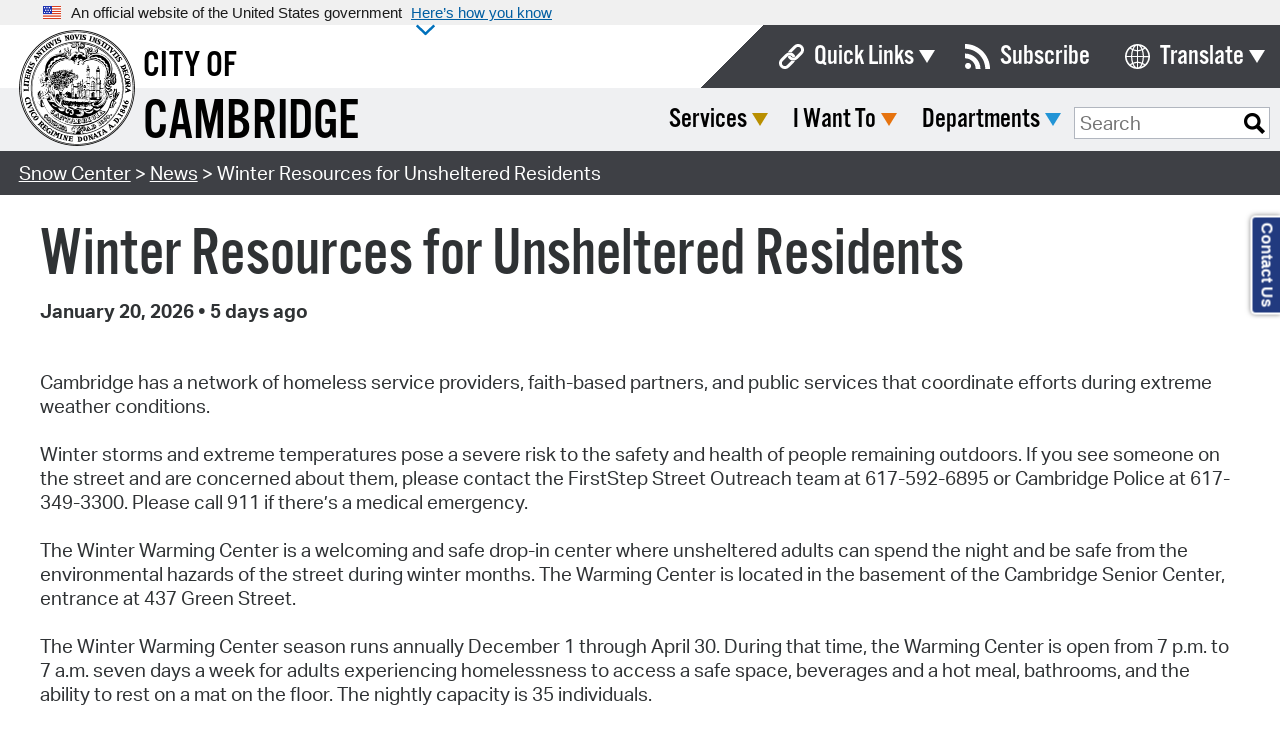

--- FILE ---
content_type: text/html; charset=utf-8
request_url: https://www.cambridgema.gov/snow/News/2022/01/winterhomelessresources
body_size: 44830
content:



<!DOCTYPE html>
<html lang="en" xml:lang="en" xmlns="http://www.w3.org/1999/xhtml">
<head runat="server">
    <title>Winter Resources for Unsheltered Residents</title>

    <meta http-equiv="Content-Type" content="text/html; charset=UTF-8" />
    <meta name="viewport" content="width=device-width, initial-scale=1, maximum-scale=1" />
    <meta http-equiv="X-UA-Compatible" content="IE=edge" />

    
    <meta name="pageID" content="{BF7F8F45-726D-4843-825E-BE58E6A07BB5}">

    <!-- [Favicons] -->
    <link rel="apple-touch-icon" sizes="57x57" href="/apple-icon-57x57.png" />
    <link rel="apple-touch-icon" sizes="60x60" href="/apple-icon-60x60.png" />
    <link rel="apple-touch-icon" sizes="72x72" href="/apple-icon-72x72.png" />
    <link rel="apple-touch-icon" sizes="76x76" href="/apple-icon-76x76.png" />
    <link rel="apple-touch-icon" sizes="114x114" href="/apple-icon-114x114.png" />
    <link rel="apple-touch-icon" sizes="120x120" href="/apple-icon-120x120.png" />
    <link rel="apple-touch-icon" sizes="144x144" href="/apple-icon-144x144.png" />
    <link rel="apple-touch-icon" sizes="152x152" href="/apple-icon-152x152.png" />
    <link rel="apple-touch-icon" sizes="180x180" href="/apple-icon-180x180.png" />
    <link rel="icon" type="image/png" sizes="192x192" href="/android-icon-192x192.png" />
    <link rel="icon" type="image/png" sizes="32x32" href="/favicon-32x32.png" />
    <link rel="icon" type="image/png" sizes="96x96" href="/favicon-96x96.png" />
    <link rel="icon" type="image/png" sizes="16x16" href="/favicon-16x16.png" />
    <link rel="manifest" href="/manifest.json" />
    <meta name="msapplication-TileColor" content="#ffffff" />
    <meta name="msapplication-TileImage" content="/ms-icon-144x144.png" />
    <meta name="theme-color" content="#ffffff" />

    
        <meta property="og:url" content="https://www.cambridgema.gov/snow/News/2022/01/winterhomelessresources">
        <meta property="og:title" content="Winter Resources for Unsheltered Residents">
        <meta property="og:description" content="Winter storms and extreme temperatures pose a severe risk to the safety and health of people remaining outdoors. If you see someone on the street and are concerned about them, please contact the FirstStep Street Outreach team at 617-592-6895 or Cambridge Police at 617-349-3300. Please call 911 if there’s a medical emergency.">
            <meta property="og:image" content="https://www.cambridgema.gov/-/media/Images/sharedphotos/citymanaer2.jpg?mh=1080&amp;mw=1920">
        <meta name="twitter:card" content="summary_large_image">
        <meta name="twitter:site" content="@cambma">
        <meta name="twitter:title" content="Winter Resources for Unsheltered Residents">
        <meta name="twitter:description" content="Winter storms and extreme temperatures pose a severe risk to the safety and health of people remaining outdoors. If you see someone on the street and are concerned about them, please contact the FirstStep Street Outreach team at 617-592-6895 or Cambridge Police at 617-349-3300. Please call 911 if there’s a medical emergency.">
            <meta name="twitter:image" content="https://www.cambridgema.gov/-/media/Images/sharedphotos/citymanaer2.jpg?mh=1080&amp;mw=1920">
    




    
    <link rel="stylesheet" type="text/css" href="//cdn.jsdelivr.net/npm/slick-carousel@1.8.1/slick/slick.css" />
    <link rel="stylesheet" type="text/css" href="//cdn.jsdelivr.net/npm/slick-carousel@1.8.1/slick/slick-theme.css" />
    <link href="/Layouts/Cambridge2016/_resources/css/normalize.2026020000.css" rel="stylesheet" />
        <link href="/Layouts/Cambridge2016/_resources/css/main.min.2026020000.css" rel="stylesheet" />

    
    <link rel="stylesheet" href="https://use.fontawesome.com/releases/v6.4.2/css/all.css">

    <!-- USA Banner -->
    <link href="/Layouts/Cambridge2016/_resources/css/usa-banner.css" rel="stylesheet" />

    
    <script src="https://use.typekit.net/ile0gqp.js" type="text/javascript"></script>
    <script>try { Typekit.load({ async: false }); } catch (e) { }</script>

    
    <script src="https://use.fontawesome.com/e5cd58fb7e.js"></script>

    
    <script src="//translate.google.com/translate_a/element.js?cb=googleTranslateElementInit"></script>
    <script>
        function googleTranslateElementInit() {
            new google.translate.TranslateElement({
                pageLanguage: 'en',
                includedLanguages: 'ar,am,az,be,bg,bn,cs,da,de,el,en,es,et,fa,fr,hi,hr,ht,hu,hy,it,iw,ja,ko,lt,lv,mk,mn,ne,nl,pl,pt,ro,ru,sk,sl,sr,th,tl,tr,uk,vi,zh-CN,zh-TW',
                layout: google.translate.TranslateElement.InlineLayout.SIMPLE,
                autoDisplay: false
            }, 'google_translate_element');
        }
    </script>

    
    <script src="https://www.google.com/recaptcha/api.js?onload=onloadCallback&render=explicit" async defer></script>

    
        <meta name="robots" content="index, follow" />
    <script type="text/javascript" src="/Layouts/Cambridge2016/_resources/js/jquery-2.1.4.min.js"></script>
    <script type="text/javascript" src="/Layouts/Cambridge2016/_resources/js/jquery-ui.min.js"></script>
        <script type="text/javascript" src="/Layouts/Cambridge2016/_resources/js/universal.min.2026020000.js"></script>
        <script type="text/javascript" src="/Layouts/Cambridge2016/_resources/js/custom.min.2026020000.js"></script>
    <script type="text/javascript" src="//cdn.jsdelivr.net/npm/slick-carousel@1.8.1/slick/slick.min.js"></script>
    <script type="text/javascript" src="//cdnjs.cloudflare.com/ajax/libs/jquery.tablesorter/2.31.3/js/jquery.tablesorter.min.js"></script>
</head>

<body id="bodyTag" data-mobile-menu-title="Menu" data-mobile-menu-close="Close" data-mobile-menu-back="Back">
    <a href="#navigation" class="skipLink button">Skip to Navigation</a>
    <a href="#mainContent" class="skipLink button">Skip to Main Content</a>
    <a href="#footer" class="skipLink button">Skip to Footer</a>

    <div id="wrapper" class="cambridge2018 newsDetail">
        <section class="usa-banner" aria-label="Official government website">
            <div class="usa-accordion">
                <header class="usa-banner__header">
                    <div class="usa-banner__inner">
                        <div class="grid-col-auto">
                            <img class="usa-banner__header-flag"
                                 src="/images/uswds/us_flag_small.png"
                                 alt="U.S. flag" />
                        </div>
                        <div class="grid-col-fill tablet:grid-col-auto">
                            <p class="usa-banner__header-text">
                                An official website of the United States government
                            </p>
                            <p class="usa-banner__header-action" aria-hidden="true">
                                Here’s how you know
                            </p>
                        </div>
                        <button type="button"
                                class="usa-accordion__button usa-banner__button"
                                aria-expanded="false"
                                aria-controls="gov-banner-default-default">
                            <span class="usa-banner__button-text">Here’s how you know</span>
                        </button>
                    </div>
                </header>
                <div class="usa-banner__content usa-accordion__content"
                     id="gov-banner-default-default">
                    <div class="grid-row grid-gap-lg">
                        <div class="usa-banner__guidance tablet:grid-col-6">
                            <img class="usa-banner__icon usa-media-block__img"
                                 src="/images/uswds/icon-dot-gov.svg"
                                 role="img"
                                 alt=""
                                 aria-hidden="true" />
                            <div class="usa-media-block__body">
                                <p>
                                    <strong>Official websites use .gov</strong><br />A
                                    <strong>.gov</strong> website belongs to an official government
                                    organization in the United States.
                                </p>
                            </div>
                        </div>
                        <div class="usa-banner__guidance tablet:grid-col-6">
                            <img class="usa-banner__icon usa-media-block__img"
                                 src="/images/uswds/icon-https.svg"
                                 role="img"
                                 alt=""
                                 aria-hidden="true" />
                            <div class="usa-media-block__body">
                                <p>
                                    <strong>Secure .gov websites use HTTPS</strong><br />A
                                    <strong>lock</strong> (
                                    <span class="icon-lock">
                                        <svg xmlns="http://www.w3.org/2000/svg"
                                             width="52"
                                             height="64"
                                             viewBox="0 0 52 64"
                                             class="usa-banner__lock-image"
                                             role="img"
                                             aria-labelledby="banner-lock-title-default banner-lock-description-default"
                                             focusable="false">
                                            <title id="banner-lock-title-default">Lock</title>
                                            <desc id="banner-lock-description-default">A locked padlock</desc>
                                            <path fill="#000000"
                                                  fill-rule="evenodd"
                                                  d="M26 0c10.493 0 19 8.507 19 19v9h3a4 4 0 0 1 4 4v28a4 4 0 0 1-4 4H4a4 4 0 0 1-4-4V32a4 4 0 0 1 4-4h3v-9C7 8.507 15.507 0 26 0zm0 8c-5.979 0-10.843 4.77-10.996 10.712L15 19v9h22v-9c0-6.075-4.925-11-11-11z" />
                                        </svg>
                                    </span>) or <strong>https://</strong> means you’ve safely connected to
                                    the .gov website. Share sensitive information only on official,
                                    secure websites.
                                </p>
                            </div>
                        </div>
                    </div>
                </div>
            </div>
        </section>

        
        

        
        <header id="topNav" runat="server" class="topNav">
	
	<div class="brand">
		<div class="seal">
			<a href="/"><img src="/~/media/Images/sharedimages/cityseal/cityseal?mw=1920" alt="City Seal of Cambridge" /></a>
		</div>
		<div class="name">
			<div class="top"><a href="/">City of</a></div>
			<div class="bottom"><a href="/">Cambridge</a></div>
		</div>

		
		
<div class="search">

	<input type="text" placeholder="Search" class="txtQuickSearch" />
	<input type="button" class="btnNavQuickSearch" value="Go" />
</div>

	</div>
	<div class="menu">
		
		<div class="top">
			<div class="toolsMenu" id="navigation">
				<ul>
					
					<li class="slant"></li>

					
					<li class="quickLinks">
						<a href="javascript:void(0);" class="title">Quick Links</a>
						<div class="subMenu quickLinksMenu">
	<ul>
			<li>
				<a class="navigation" title="Boards &amp; Commissions" href="https://cambridgema.iqm2.com/Citizens/Board" target="">
					<span>Boards &amp; Commissions</span>
				</a>
			</li>
			<li>
				<a class="calendar" title="Calendar" href="/citycalendar" target="">
					<span>Calendar</span>
				</a>
			</li>
			<li>
				<a class="person" title="City Directory" href="/citydirectory" target="">
					<span>City Directory</span>
				</a>
			</li>
			<li>
				<a class="person" title="Contact City Council" href="/Departments/citycouncil/members" target="">
					<span>Contact City Council</span>
				</a>
			</li>
			<li>
				<a class="navigation" title="Department List" href="/Departments" target="">
					<span>Department List</span>
				</a>
			</li>
			<li>
				<a class="document" title="Forms &amp; Documents" href="/publications" target="">
					<span>Forms &amp; Documents</span>
				</a>
			</li>
			<li>
				<a class="document" title="Municipal Code" href="https://www.municode.com/library/ma/cambridge/codes/code_of_ordinances" target="_blank">
					<span>Municipal Code</span>
				</a>
			</li>
			<li>
				<a class="computer screen" title="Open Meeting Portal" href="https://cambridgema.iqm2.com/citizens/default.aspx?DepartmentID=0" target="_blank">
					<span>Open Meeting Portal</span>
				</a>
			</li>
			<li>
				<a class="computer screen" title="Pay Bills Online" href="/iwantto/payabillonline" target="">
					<span>Pay Bills Online</span>
				</a>
			</li>
			<li>
				<a class="building" title="Property Database" href="/propertydatabase" target="">
					<span>Property Database</span>
				</a>
			</li>
			<li>
				<a class="person" title="SeeClickFix" href="/SeeClickFix" target="">
					<span>SeeClickFix</span>
				</a>
			</li>
			<li>
				<a class="news" title="View News" href="/news" target="">
					<span>View News</span>
				</a>
			</li>
			<li>
				<a class="video" title="Watch City Council" href="https://cambridgema.granicus.com/ViewPublisher.php?view_id=1" target="_blank">
					<span>Watch City Council</span>
				</a>
			</li>
	</ul>
</div>
					</li>

					
					<li class="subscribe">
						<a href="/Subscribe" class="title">Subscribe</a>
					</li>

					
					<li class="translate">
						<a href="javascript:void(0);" class="title">Translate</a>
						<div class="subMenu translateMenu">
	<div id="google_translate_element">
	</div>
</div>
					</li>
				</ul>
			</div>
		</div>

		
		<div class="bottom">
			
			


<nav>
	<ul>
				<li class="services">
					<a href="javascript:void(0);" class="title">Services</a>

					<div class="subMenu main">
								<section>
									<h2>A</h2>

										<ul>
												<li>
													<a href="/Services/applyforaffordablehousing">Affordable Housing</a>
												</li>
												<li>
													<a href="/Services/dhspafterschoolprogramslottery">Afterschool Programs Lottery</a>
												</li>
												<li>
													<a href="/Services/cambridgealertnetwork">Alert Network</a>
												</li>
										</ul>
								</section>
								<section>
									<h2>B</h2>

										<ul>
												<li>
													<a href="/iwantto/orderacertifiedcopyofabirthcertificate">Birth Certificate</a>
												</li>
												<li>
													<a href="/Services/boardsandcommissions">Boards and Commissions</a>
												</li>
												<li>
													<a href="/Services/buildingpermits">Building Permit</a>
												</li>
												<li>
													<a href="/Services/applyforabusinesscertificate">Business Certificate</a>
												</li>
										</ul>
								</section>
								<section>
									<h2>C - D</h2>

										<ul>
												<li>
													<a href="/Services/communitygardens">Community Garden Program</a>
												</li>
												<li>
													<a href="/Departments/publicworks/cityprojects">Construction Project Information</a>
												</li>
												<li>
													<a href="/Services/curbsidecomposting">Curbside Composting</a>
												</li>
												<li>
													<a href="/iwantto/orderacertifiedcopyofadeathcertificate">Death Certificate</a>
												</li>
												<li>
													<a href="/iwantto/dobusinesswiththecity">Doing Business with the City</a>
												</li>
												<li>
													<a href="/Services/annualdoglicense">Dog License</a>
												</li>
										</ul>
								</section>
								<section>
									<h2>E - L</h2>

										<ul>
												<li>
													<a href="/Services/electricalpermits">Electrical Permit</a>
												</li>
												<li>
													<a href="/Departments/officeofthehousingliaison">Housing Information</a>
												</li>
												<li>
													<a href="/Services/immigrationconcernsresourcepage">Immigrant &amp; Immigration Resources</a>
												</li>
										</ul>
								</section>
								<section>
									<h2>M - P</h2>

										<ul>
												<li>
													<a href="/Services/applyforamarriagelicense">Marriage License</a>
												</li>
												<li>
													<a href="/Services/onedaylicenses">One Day Licenses</a>
												</li>
												<li>
													<a href="/Services/plumbingpermit">Plumbing Permit</a>
												</li>
												<li>
													<a href="/Departments/Purchasing/currentbidlist">Purchasing Bid List</a>
												</li>
										</ul>
								</section>
								<section>
									<h2>Q - Z</h2>

										<ul>
												<li>
													<a target="_blank" rel="noopener noreferrer" href="http://www.cambridgeretirementma.gov/">Retirement System</a>
												</li>
												<li>
													<a target="_blank" href="/Services/Rodents">Rodent Control</a>
												</li>
												<li>
													<a href="/Services/planninganeventinthecity">Special Event</a>
												</li>
												<li>
													<a href="/sustainable">Sustainable Cambridge</a>
												</li>
												<li>
													<a href="/Services/towedvehiclelookup">Towed Vehicle Lookup</a>
												</li>
												<li>
													<a href="/Departments/publicworks">Trash/Recycling</a>
												</li>
												<li>
													<a href="/Services/winterwarmingcenter">Winter Warming Center</a>
												</li>
										</ul>
								</section>
								<section>
									<h2>Commonly Requested</h2>

										<ul>
												<li>
													<a href="/inspection/Zoning/boardofzoningappeal">Board of Zoning Appeal</a>
												</li>
												<li>
													<a href="/Departments/citycouncil">City Council</a>
												</li>
												<li>
													<a href="/Departments/historicalcommission">Historical Commission</a>
												</li>
												<li>
													<a href="/Departments/licensecommission">License Commission</a>
												</li>
												<li>
													<a href="/CDD/zoninganddevelopment/planningboard">Planning Board</a>
												</li>
										</ul>
								</section>
								<ul class="callToActions">
										<li>
											<a target="_blank" rel="noopener noreferrer" href="https://phe.tbe.taleo.net/phe02/ats/careers/v2/searchResults?org=CAMBRIDGEMA&amp;cws=37">Job Listings</a>
										</li>
										<li>
											<a href="/Services/payorviewbillonline">Pay or View Bill</a>
										</li>
										<li>
											<a href="/Departments/Assessing/propertydatabase">Property Database</a>
										</li>
										<li>
											<a href="/Services/streetcleaning">Street Cleaning</a>
										</li>
										<li>
											<a href="/Services">View All Services</a>
										</li>
								</ul>

					</div>
				</li>
				<li class="iwantto">
					<a href="javascript:void(0);" class="title">I Want To</a>

					<div class="subMenu main">
								<section>
									<h2>Apply For</h2>

										<ul>
												<li>
													<a href="/CDD/housing/forapplicants">Affordable Housing</a>
												</li>
												<li>
													<a href="/iwantto/applyforaboardorcommission">Board or Commission</a>
												</li>
												<li>
													<a href="/iwantto/applyforabuildingpermit">Building Permit</a>
												</li>
												<li>
													<a href="/iwantto/applyforrenewfordoglicense">Dog License</a>
												</li>
												<li>
													<a href="/iwantto/applyforanelectricalpermit">Electrical Permit</a>
												</li>
												<li>
													<a href="/iwantto/applyforajobwiththecity">Job with the City</a>
												</li>
												<li>
													<a href="/iwantto/applyfordhspafterschoollottery">Afterschool Programs Lottery</a>
												</li>
												<li>
													<a href="/iwantto/applyforamovingvanpermit">Moving Van Permit</a>
												</li>
												<li>
													<a href="/iwantto/applyforaplumbingpermit">Plumbing Permit</a>
												</li>
												<li>
													<a href="/iwantto/applyforaparkingpermit">Resident/Visitor Parking Permit</a>
												</li>
										</ul>
								</section>
								<section>
									<h2>View</h2>

										<ul>
												<li>
													<a href="/citycalendar">Calendar Listings</a>
												</li>
												<li>
													<a target="_blank" href="/mass250initiative">Cambridge Mass 250</a>
												</li>
												<li>
													<a href="/Departments/citycouncil/openmeetingportal">City Council Meeting Details</a>
												</li>
												<li>
													<a href="/news">City News</a>
												</li>
												<li>
													<a href="/Departments/officeofthehousingliaison">Housing Information</a>
												</li>
												<li>
													<a href="/Departments/cambridgepubliclibrary/Locations">Library Hours &amp; Locations</a>
												</li>
												<li>
													<a target="_blank" href="/iwantto/movingtocambridge">Move In Resources</a>
												</li>
												<li>
													<a target="_blank" rel="noopener noreferrer" href="https://data.cambridgema.gov">Open Data</a>
												</li>
												<li>
													<a href="/externallinks/municipalcode">Ordinances</a>
												</li>
												<li>
													<a href="/iwantto/parkacarincambridge">Parking Information</a>
												</li>
												<li>
													<a href="/Services/streetcleaning">Street Cleaning Information</a>
												</li>
										</ul>
								</section>
								<section>
									<h2>Sign Up For</h2>

										<ul>
												<li>
													<a href="/iwantto/signupforcodered">Emergency Alerts</a>
												</li>
												<li>
													<a href="/iwantto/signupfortrashandrecyclingalerts">Recycling and Trash Notifications</a>
												</li>
												<li>
													<a href="/iwantto/signupforstreetcleaningalerts">Street Cleaning Alerts</a>
												</li>
												<li>
													<a href="/iwantto/signupweeklyemailnewsletter">Daily Email from City</a>
												</li>
										</ul>
								</section>
								<section>
									<h2>Order</h2>

										<ul>
												<li>
													<a href="/iwantto/orderacertifiedcopyofabirthcertificate">Birth Certificate</a>
												</li>
												<li>
													<a href="/iwantto/orderacertifiedcopyofadeathcertificate">Death Certificate</a>
												</li>
												<li>
													<a href="/iwantto/orderacertifiedcopyofamarriagecertificate">Marriage Certificate</a>
												</li>
												<li>
													<a href="/externallinks/paybillsonline/InvoiceCloud">Municipal Lien Certificate</a>
												</li>
										</ul>
								</section>
								<section>
									<h2>Look Up</h2>

										<ul>
												<li>
													<a href="/citydirectory">City Directory</a>
												</li>
												<li>
													<a href="/CDD/parks/farmersmarkets">Farmers Market</a>
												</li>
												<li>
													<a href="/iwantto/viewthepropertydatabase">Property Information</a>
												</li>
												<li>
													<a href="/Services/immigrationconcernsresourcepage">Resources for Immigrants</a>
												</li>
												<li>
													<a href="/Services/streetcleaning#schedule">Street Cleaning Schedule</a>
												</li>
												<li>
													<a href="/iwantto/lookuptowedvehicle">Towed Vehicle</a>
												</li>
												<li>
													<a href="/Services/curbsidecollections?schedule=true#rCw">Recycling and Trash Schedule</a>
												</li>
												<li>
													<a href="/DHSP/registrationpage">War Memorial Schedule</a>
												</li>
										</ul>
								</section>
								<section>
									<h2>Contact</h2>

										<ul>
												<li>
													<a href="/Departments/citycouncil">City Council</a>
												</li>
												<li>
													<a href="/Departments/citymanagersoffice">City Manager</a>
												</li>
												<li>
													<a href="/Departments/mayorsoffice">Mayor</a>
												</li>
												<li>
													<a href="/Departments/citymanagersoffice/communicationsoffice">Communications Office</a>
												</li>
										</ul>
								</section>
								<section>
									<h2>Submit</h2>

										<ul>
												<li>
													<a href="/iwantto/submitanonymouscrimetip">Anonymous Crime Tip</a>
												</li>
												<li>
													<a href="/iwantto/submitcertifiedpayrollreports">Certified Payroll Report</a>
												</li>
												<li>
													<a href="/iwantto/submitaservicerequest">Service Request</a>
												</li>
										</ul>
								</section>
								<section>
									<h2>Request</h2>

										<ul>
												<li>
													<a href="/iwantto/getamuseumpass">Museum Pass</a>
												</li>
												<li>
													<a href="/iwantto/submitapublicrecordsrequest">Public Records</a>
												</li>
										</ul>
								</section>
								<ul class="callToActions">
										<li>
											<a href="/iwantto/dobusinesswiththecity">Do Business with the City</a>
										</li>
										<li>
											<a href="/iwantto/payabillonline">Pay Bills Online</a>
										</li>
										<li>
											<a href="/iwantto">View All I Want To&#39;s</a>
										</li>
								</ul>

					</div>
				</li>
				<li class="departments">
					<a href="javascript:void(0);" class="title">Departments</a>

					<div class="subMenu main">
								<section>
									<h2>A - C</h2>

										<ul>
												<li>
													<a href="/Departments/animalcommission">Animal Commission</a>
												</li>
												<li>
													<a href="/Departments/Assessing">Assessing</a>
												</li>
												<li>
													<a href="/Departments/Auditing">Auditing</a>
												</li>
												<li>
													<a href="/Departments/Budget">Budget</a>
												</li>
												<li>
													<a href="/Departments/cambridgearts">Cambridge Arts</a>
												</li>
												<li>
													<a href="/Departments/capitalbuildingprojects">Capital Building Projects</a>
												</li>
												<li>
													<a href="/Departments/cityclerksoffice">City Clerk&#39;s Office</a>
												</li>
												<li>
													<a href="/Departments/citycouncil">City Council</a>
												</li>
												<li>
													<a href="/Departments/citymanagersoffice">City Manager&#39;s Office</a>
												</li>
												<li>
													<a href="/Departments/commissionforpersonswithdisabilities">Commission for Persons with Disabilities</a>
												</li>
												<li>
													<a href="/Departments/communitydevelopment">Community Development</a>
												</li>
												<li>
													<a href="/Departments/communitysafety">Community Safety</a>
												</li>
												<li>
													<a href="/Departments/consumerscouncil">Consumers&#39; Council</a>
												</li>
										</ul>
								</section>
								<section>
									<h2>D - F</h2>

										<ul>
												<li>
													<a href="/Departments/electioncommission">Election Commission</a>
												</li>
												<li>
													<a href="/Departments/Electrical">Electrical</a>
												</li>
												<li>
													<a href="/Departments/emergencycommunications">Emergency Communications</a>
												</li>
												<li>
													<a href="/Departments/departmentofequityandinclusion">Equity &amp; Inclusion</a>
												</li>
												<li>
													<a href="/DHSP/programsforfamilies/kidscouncil">Family Policy Council</a>
												</li>
												<li>
													<a href="/Departments/Finance">Finance</a>
												</li>
												<li>
													<a href="/Departments/cambridgefire">Fire Department</a>
												</li>
										</ul>
								</section>
								<section>
									<h2>G - L</h2>

										<ul>
												<li>
													<a href="/Departments/historicalcommission">Historical Commission</a>
												</li>
												<li>
													<a target="Active Browser" href="/Departments/humanresources">Human Resources</a>
												</li>
												<li>
													<a href="/Departments/humanrightscommission">Human Rights Commission</a>
												</li>
												<li>
													<a href="/Departments/humanserviceprograms">Human Service Programs</a>
												</li>
												<li>
													<a href="/Departments/commissiononimmigrantrightsandcitizenship">Immigrant Rights &amp; Citizenship (CIRC)</a>
												</li>
												<li>
													<a href="/Departments/informationtechnology">Information Technology</a>
												</li>
												<li>
													<a href="/Departments/inspectionalservices">Inspectional Services</a>
												</li>
												<li>
													<a href="/Departments/Law">Law</a>
												</li>
												<li>
													<a href="/Departments/lgbtqpluscommission">LGBTQ+ Commission</a>
												</li>
												<li>
													<a href="/Departments/cambridgepubliclibrary">Library</a>
												</li>
												<li>
													<a href="/Departments/licensecommission">License Commission</a>
												</li>
										</ul>
								</section>
								<section>
									<h2>M - P</h2>

										<ul>
												<li>
													<a href="/Departments/mayorsoffice">Mayor&#39;s Office</a>
												</li>
												<li>
													<a href="/Departments/officeofsustainability">Office of Sustainability</a>
												</li>
												<li>
													<a href="/Departments/peacecommission">Peace Commission</a>
												</li>
												<li>
													<a href="/Departments/cambridgepolice">Police Department</a>
												</li>
												<li>
													<a href="/Departments/policereviewandadvisoryboard">Police Review and Advisory Board</a>
												</li>
												<li>
													<a target="_blank" href="/Departments/publichealthdepartment">Public Health</a>
												</li>
												<li>
													<a href="/Departments/publicworks">Public Works (DPW)</a>
												</li>
												<li>
													<a href="/Departments/Purchasing">Purchasing</a>
												</li>
										</ul>
								</section>
								<section>
									<h2>Q - Z</h2>

										<ul>
												<li>
													<a target="_blank" rel="noopener noreferrer" href="http://www.cambridgeretirementma.gov/">Retirement Board</a>
												</li>
												<li>
													<a target="_blank" rel="noopener noreferrer" href="http://www.cpsd.us/">School Department</a>
												</li>
												<li>
													<a target="_blank" rel="noopener noreferrer" href="http://www.cambridgeusa.org/">Tourism Office</a>
												</li>
												<li>
													<a href="/Departments/transportation">Transportation</a>
												</li>
												<li>
													<a href="/Departments/veteransservices">Veterans&#39; Services</a>
												</li>
												<li>
													<a href="/Departments/waterdepartment">Water Department</a>
												</li>
												<li>
													<a href="/Departments/weightsandmeasures">Weights &amp; Measures</a>
												</li>
												<li>
													<a target="_blank" href="/Departments/womenscommission">Women&#39;s Commission</a>
												</li>
										</ul>
								</section>
								<section>
									<h2>#</h2>

										<ul>
												<li>
													<a href="/Departments/22cityview">22-CityView</a>
												</li>
										</ul>
								</section>
								<ul class="callToActions">
										<li>
											<a href="/Departments">Department Directory</a>
										</li>
								</ul>

					</div>
				</li>

	</ul>
</nav>



			
			
<div class="search">

	<input type="text" placeholder="Search" class="txtQuickSearch" />
	<input type="button" class="btnNavQuickSearch" value="Go" />
</div>

		</div>
	</div>
</header>

        <main id="mainContent">
            
            

	<div class="breadcrumbs">
		<div class="container">
					<a href="/snow">Snow Center</a> &gt; 					<a href="/snow/News">News</a> &gt; Winter Resources for Unsheltered Residents		</div>
	</div>


            
            

            
            


<header >
    <div class="leadInContent mvc titleOnly noPhoto ">
        

            <div class="mainPageHeader">
                
                    <h1>Winter Resources for Unsheltered Residents</h1>

                
            </div>
    </div>
</header>


<section  class="oneColContent scaffolding  ">
	<section class="content contentContainer standard">
		
<time datetime="January 20, 2026">
    January 20, 2026
    
        <span> &#8226;</span>
5 days ago</time> 
         
    








<div class="newsContent">


    <p>
</p>
<p><span>
<p><span>Cambridge has a network of homeless service providers, faith-based partners, and public services that coordinate efforts during extreme weather conditions.<br />
<br />
Winter storms and extreme temperatures pose a severe risk to the safety and health of people remaining outdoors. If you see someone on the street and are concerned about them, please contact the FirstStep Street Outreach team at 617-592-6895 or Cambridge Police at 617-349-3300. Please call 911 if there&rsquo;s a medical emergency.<br />
<br />
</span>The Winter Warming Center is a welcoming and safe drop-in center where unsheltered adults can spend the night and be safe from the environmental hazards of the street during winter months. The Warming Center is located in the basement of the Cambridge Senior Center, entrance at 437 Green Street.<br />
<br />
The Winter Warming Center season runs annually December 1 through April 30. During that time, the Warming Center is open from 7 p.m. to 7 a.m. seven days a week for adults experiencing homelessness to access a safe space, beverages and a hot meal, bathrooms, and the ability to rest on a mat on the floor. The nightly capacity is 35 individuals.<br />
<br />
For more information, visit the <a rel="noopener noreferrer" href="https://www.cambridgema.gov/snow" target="_blank">Cambridge Snow Center</a>.</p>
</span></p>
<p>&nbsp;</p>

</div>





	<section class="timestamp mvc">
			<div class="created">Page was posted on 1/7/2022 10:20 AM</div>
					<div class="lastUpdated">Page was last modified on 1/23/2026 3:00 PM</div>
					<div class="reportIssue fa fa-exclamation-triangle"><a href="#" onclick="showFeedbackDialog();">Provide feedback on this page</a></div>
	</section>

	</section>
</section>
        </main>

        
        <footer>
	
	<section class="contact " itemscope="" itemtype="http://schema.org/Organization">
    <div>
        <h2 id="title">Contact City Hall</h2>

        <div itemprop="address" itemscope="" itemtype="http://schema.org/PostalAddress">
            <a href="https://www.google.com/maps/place/795+Massachusetts+Ave,+Cambridge,+MA+02139" target="_blank">
                <div><span class="address" itemprop="streetAddress">795 Massachusetts Ave.</span></div>
                <div>
                    <span class="address">
                        <span itemprop="addressLocality">Cambridge</span>,
                        <span itemprop="addressRegion">MA</span>
                        <span itemprop="postalCode" id="postalCode">02139</span>
                    </span>
                </div>
            </a>
        </div>

        <div itemprop="contactPoint" itemscope="" itemtype="http://schema.org/ContactPoint">
            <div>
                Ph: <span itemprop="telephone" id="telephone">617-349-4000</span>
            </div>
        </div>

    </div>

    <div class="socialLinks">

        <a href="//x.com/CambMA" target="_blank" title="X logo" aria-label="X logo"><i class="fab fa-x-twitter"></i></a>

            <a href="//facebook.com/CambridgeMass.Gov" target="_blank" title="Facebook logo" aria-label="Facebook logo"><i class="fab fa-facebook"></i></a>


            <a href="//instagram.com/cambridgemass" target="_blank" title="Instagram logo" aria-label="Instagram logo"><i class="fab fa-instagram"></i></a>

            <a href="//youtube.com/user/cambridgemagov" target="_blank" title="YouTube logo" aria-label="YouTube logo"><i class="fab fa-youtube"></i></a>

    </div>

</section>

	
		<section class="hoursOfServiceList">
		
		<h2 class="title">Hours of Service</h2>

		<div class="hoursList">
				<div class="dailyHours ">
					<span class="day">Mon:</span>
					<span class="hours">8:30AM - 8PM</span>
				</div>
				<div class="dailyHours ">
					<span class="day">Tue - Thu:</span>
					<span class="hours">8:30AM - 5PM</span>
				</div>
				<div class="dailyHours ">
					<span class="day">Fri:</span>
					<span class="hours">8:30AM - 12PM</span>
				</div>
		</div>
	</section>


	
	
	<ul class="footerQuickLinks even">

			<li>
				<a href="/iwantto/payabillonline" target="" class="computer screen" title="Pay Bills Online">
					<span>Pay Bills Online</span>
				</a>
			</li>
			<li>
				<a href="/propertydatabase" target="" class="building" title="Property Database">
					<span>Property Database</span>
				</a>
			</li>
			<li>
				<a href="https://cambridgema.granicus.com/ViewPublisher.php?view_id=1" target="" class="video" title="Watch City Council">
					<span>Watch City Council</span>
				</a>
			</li>
			<li>
				<a href="/citycalendar" target="" class="calendar" title="Calendar">
					<span>Calendar</span>
				</a>
			</li>
			<li>
				<a href="/citydirectory" target="" class="person" title="View City Directory">
					<span>View City Directory</span>
				</a>
			</li>
			<li>
				<a href="/publications" target="" class="document" title="Find Forms &amp; Documents">
					<span>Find Forms &amp; Documents</span>
				</a>
			</li>
	</ul>



	
	


<div id="footer">
		<ul>
				<li><a href="/Departments/citymanagersoffice" target="" title="Yi-An Huang, City Manager">Yi-An Huang, City Manager</a></li>
				<li><a href="/iwantto/submitapublicrecordsrequest" target="" title="Public Records Request">Public Records Request</a></li>
				<li><a href="/disclaimer" target="" title="Disclaimer">Disclaimer</a></li>
				<li><a href="/iwantto/applyforajobwiththecity" target="" title="Jobs">Jobs</a></li>
				<li><a href="/privacystatement" target="" title="Privacy Statement">Privacy Statement</a></li>
				<li><a href="/socialmedia" target="" title="Social Media">Social Media</a></li>
				<li><a href="https://app.smartsheet.com/b/form/4ce90128af5e40229f5f3c9248aa10f6" target="_blank" title="Media Inquiries">Media Inquiries</a></li>
				<li><a href="/citydirectory" target="" title="Contact Us">Contact Us</a></li>
		</ul>

	<p>&copy; 2026 City of Cambridge</p>
</div>

</footer>

    </div>

    
    <!-- Google tag (gtag.js) -->
<script async src="https://www.googletagmanager.com/gtag/js?id=G-QTK0ZFS111"></script>
<script>
  window.dataLayer = window.dataLayer || [];
  function gtag(){dataLayer.push(arguments);}
  gtag('js', new Date());

    gtag('config', 'G-QTK0ZFS111', { cookie_flags: 'secure;samesite=none' });
</script>

    
    <a href="#" onclick="showFeedbackDialog();" id="btnFeedback" class="btnFeedback">Contact Us</a>

    
    <script>
        var contactUsWidget;
        function submitFeedBackHelper() {
            wdiegtId = document.querySelectorAll('#feedback-submit').forEach(function (el) {
                grecaptcha.render(el, {
                    'sitekey': '6Le54kwpAAAAAMqsq6GL210byANPuAcjmKbPd90J',
                    'callback': function (response) {
                        submitFeedback('ni28IvFoSYbnWj8Izd4zqe-uh5uqXBAjlvNKc0pl61BI2yxzq-tgt3Gvxi8OVBOVpwB6vvGH5Y_Ekql03YupKrjAELh5zRm4nvpAR-CyPP81:JlNuFgFI9Zj9j99Wd4Aj3POStwu5j8p2Kg7fBqZkhuUxW23DB1bLNdWHlqRO-YwQ092BpZuEo506DEYxyX1OZ_sGIkA1M7Vyad7OKZFoh-81', response);
                    },
                });
            });
            contactUsWidget = wdiegtId;
        }
    </script>
    <div id="atlwdg-blanket" class="atlwdg-blanket" style="display: none;" onclick="hideFeedbackDialog();"></div>
    <div id="atlwdg-container" class="atlwdg-popup">
        <div id="atlScriptlet">
            <div class="aui-dialog collector-dialog">

                <h2 class="dialog-title">How can we help?</h2>

                <!-- [Main Form] -->
                <div class="content-body">
                    <div class="msg-container"></div>

                    <div id="feedbackForm">
                        <div class="aui-message info custom-msg">
                            <span class="aui-icon icon-info"></span>
                            <p style="margin:0;">Please provide as much detail below as possible so City staff can respond to your inquiry:</p>
                        </div>
                        <div class="desc-group field-group">
                            <label for="feedback">Description:<span class="required">*</span></label>
                            <textarea class="textarea long-field" cols="30" rows="5" id="feedback" name="feedback"></textarea>
                        </div>
                        <div class="desc-group field-group">
                            <label for="feedback_name">Name:</label>
                            <input id="feedback_name" type="text" />
                        </div>
                        <div class="desc-group field-group">
                            <label for="feedback_email">Email:</label>
                            <input id="feedback_email" type="email" />
                        </div>
                        <p style="margin:1em 0;">As a governmental entity, the Massachusetts Public Records Law applies to records made or received by the City. Any information received through use of this site is subject to the same provisions as information provided on paper.</p>
                        <p style="margin:0;"><a href="https://www.cambridgema.gov/privacystatement" target="_blank">Read our complete privacy statement</a></p>
                        <hr style="margin:1em 0;" />
                        <h2 style="margin:0;">Service Requests</h2>
                        <p style="margin:0;"><a href="/SeeClickFix" target="_blank">Enter a service request via SeeClickFix</a> for things like missed trash pickups, potholes, etc., click here</p>
                    </div>
                </div>
                <div class="dialog-button-panel">
                    <input id="feedback-submit" type="button" class="aui-button aui-button-primary submit-button g-recaptcha" value="Submit" />
                    <a href="#" onclick="hideFeedbackDialog()" class="cancel">Close</a>
                </div>
            </div>
        </div>
    </div>
    <script src="https://www.google.com/recaptcha/api.js?onload=submitFeedBackHelper&render=explicit" async defer></script>
        <script src="/Layouts/Cambridge2016/_resources/js/uswds.min.js" type="text/javascript"></script>
        <script src="/Layouts/Cambridge2016/_resources/js/uswds-init.min.js" type="text/javascript"></script>
</body>


<script type="text/javascript" src="//www.google-analytics.com/analytics.js"></script>
<script type="text/javascript" src="/Layouts/Cambridge2016/_resources/js/google-analytics.js?t=2026020000"></script>
</html>

--- FILE ---
content_type: text/html; charset=utf-8
request_url: https://www.google.com/recaptcha/api2/anchor?ar=1&k=6Le54kwpAAAAAMqsq6GL210byANPuAcjmKbPd90J&co=aHR0cHM6Ly93d3cuY2FtYnJpZGdlbWEuZ292OjQ0Mw..&hl=en&v=PoyoqOPhxBO7pBk68S4YbpHZ&size=invisible&anchor-ms=20000&execute-ms=30000&cb=g29fhz1x3mnh
body_size: 49171
content:
<!DOCTYPE HTML><html dir="ltr" lang="en"><head><meta http-equiv="Content-Type" content="text/html; charset=UTF-8">
<meta http-equiv="X-UA-Compatible" content="IE=edge">
<title>reCAPTCHA</title>
<style type="text/css">
/* cyrillic-ext */
@font-face {
  font-family: 'Roboto';
  font-style: normal;
  font-weight: 400;
  font-stretch: 100%;
  src: url(//fonts.gstatic.com/s/roboto/v48/KFO7CnqEu92Fr1ME7kSn66aGLdTylUAMa3GUBHMdazTgWw.woff2) format('woff2');
  unicode-range: U+0460-052F, U+1C80-1C8A, U+20B4, U+2DE0-2DFF, U+A640-A69F, U+FE2E-FE2F;
}
/* cyrillic */
@font-face {
  font-family: 'Roboto';
  font-style: normal;
  font-weight: 400;
  font-stretch: 100%;
  src: url(//fonts.gstatic.com/s/roboto/v48/KFO7CnqEu92Fr1ME7kSn66aGLdTylUAMa3iUBHMdazTgWw.woff2) format('woff2');
  unicode-range: U+0301, U+0400-045F, U+0490-0491, U+04B0-04B1, U+2116;
}
/* greek-ext */
@font-face {
  font-family: 'Roboto';
  font-style: normal;
  font-weight: 400;
  font-stretch: 100%;
  src: url(//fonts.gstatic.com/s/roboto/v48/KFO7CnqEu92Fr1ME7kSn66aGLdTylUAMa3CUBHMdazTgWw.woff2) format('woff2');
  unicode-range: U+1F00-1FFF;
}
/* greek */
@font-face {
  font-family: 'Roboto';
  font-style: normal;
  font-weight: 400;
  font-stretch: 100%;
  src: url(//fonts.gstatic.com/s/roboto/v48/KFO7CnqEu92Fr1ME7kSn66aGLdTylUAMa3-UBHMdazTgWw.woff2) format('woff2');
  unicode-range: U+0370-0377, U+037A-037F, U+0384-038A, U+038C, U+038E-03A1, U+03A3-03FF;
}
/* math */
@font-face {
  font-family: 'Roboto';
  font-style: normal;
  font-weight: 400;
  font-stretch: 100%;
  src: url(//fonts.gstatic.com/s/roboto/v48/KFO7CnqEu92Fr1ME7kSn66aGLdTylUAMawCUBHMdazTgWw.woff2) format('woff2');
  unicode-range: U+0302-0303, U+0305, U+0307-0308, U+0310, U+0312, U+0315, U+031A, U+0326-0327, U+032C, U+032F-0330, U+0332-0333, U+0338, U+033A, U+0346, U+034D, U+0391-03A1, U+03A3-03A9, U+03B1-03C9, U+03D1, U+03D5-03D6, U+03F0-03F1, U+03F4-03F5, U+2016-2017, U+2034-2038, U+203C, U+2040, U+2043, U+2047, U+2050, U+2057, U+205F, U+2070-2071, U+2074-208E, U+2090-209C, U+20D0-20DC, U+20E1, U+20E5-20EF, U+2100-2112, U+2114-2115, U+2117-2121, U+2123-214F, U+2190, U+2192, U+2194-21AE, U+21B0-21E5, U+21F1-21F2, U+21F4-2211, U+2213-2214, U+2216-22FF, U+2308-230B, U+2310, U+2319, U+231C-2321, U+2336-237A, U+237C, U+2395, U+239B-23B7, U+23D0, U+23DC-23E1, U+2474-2475, U+25AF, U+25B3, U+25B7, U+25BD, U+25C1, U+25CA, U+25CC, U+25FB, U+266D-266F, U+27C0-27FF, U+2900-2AFF, U+2B0E-2B11, U+2B30-2B4C, U+2BFE, U+3030, U+FF5B, U+FF5D, U+1D400-1D7FF, U+1EE00-1EEFF;
}
/* symbols */
@font-face {
  font-family: 'Roboto';
  font-style: normal;
  font-weight: 400;
  font-stretch: 100%;
  src: url(//fonts.gstatic.com/s/roboto/v48/KFO7CnqEu92Fr1ME7kSn66aGLdTylUAMaxKUBHMdazTgWw.woff2) format('woff2');
  unicode-range: U+0001-000C, U+000E-001F, U+007F-009F, U+20DD-20E0, U+20E2-20E4, U+2150-218F, U+2190, U+2192, U+2194-2199, U+21AF, U+21E6-21F0, U+21F3, U+2218-2219, U+2299, U+22C4-22C6, U+2300-243F, U+2440-244A, U+2460-24FF, U+25A0-27BF, U+2800-28FF, U+2921-2922, U+2981, U+29BF, U+29EB, U+2B00-2BFF, U+4DC0-4DFF, U+FFF9-FFFB, U+10140-1018E, U+10190-1019C, U+101A0, U+101D0-101FD, U+102E0-102FB, U+10E60-10E7E, U+1D2C0-1D2D3, U+1D2E0-1D37F, U+1F000-1F0FF, U+1F100-1F1AD, U+1F1E6-1F1FF, U+1F30D-1F30F, U+1F315, U+1F31C, U+1F31E, U+1F320-1F32C, U+1F336, U+1F378, U+1F37D, U+1F382, U+1F393-1F39F, U+1F3A7-1F3A8, U+1F3AC-1F3AF, U+1F3C2, U+1F3C4-1F3C6, U+1F3CA-1F3CE, U+1F3D4-1F3E0, U+1F3ED, U+1F3F1-1F3F3, U+1F3F5-1F3F7, U+1F408, U+1F415, U+1F41F, U+1F426, U+1F43F, U+1F441-1F442, U+1F444, U+1F446-1F449, U+1F44C-1F44E, U+1F453, U+1F46A, U+1F47D, U+1F4A3, U+1F4B0, U+1F4B3, U+1F4B9, U+1F4BB, U+1F4BF, U+1F4C8-1F4CB, U+1F4D6, U+1F4DA, U+1F4DF, U+1F4E3-1F4E6, U+1F4EA-1F4ED, U+1F4F7, U+1F4F9-1F4FB, U+1F4FD-1F4FE, U+1F503, U+1F507-1F50B, U+1F50D, U+1F512-1F513, U+1F53E-1F54A, U+1F54F-1F5FA, U+1F610, U+1F650-1F67F, U+1F687, U+1F68D, U+1F691, U+1F694, U+1F698, U+1F6AD, U+1F6B2, U+1F6B9-1F6BA, U+1F6BC, U+1F6C6-1F6CF, U+1F6D3-1F6D7, U+1F6E0-1F6EA, U+1F6F0-1F6F3, U+1F6F7-1F6FC, U+1F700-1F7FF, U+1F800-1F80B, U+1F810-1F847, U+1F850-1F859, U+1F860-1F887, U+1F890-1F8AD, U+1F8B0-1F8BB, U+1F8C0-1F8C1, U+1F900-1F90B, U+1F93B, U+1F946, U+1F984, U+1F996, U+1F9E9, U+1FA00-1FA6F, U+1FA70-1FA7C, U+1FA80-1FA89, U+1FA8F-1FAC6, U+1FACE-1FADC, U+1FADF-1FAE9, U+1FAF0-1FAF8, U+1FB00-1FBFF;
}
/* vietnamese */
@font-face {
  font-family: 'Roboto';
  font-style: normal;
  font-weight: 400;
  font-stretch: 100%;
  src: url(//fonts.gstatic.com/s/roboto/v48/KFO7CnqEu92Fr1ME7kSn66aGLdTylUAMa3OUBHMdazTgWw.woff2) format('woff2');
  unicode-range: U+0102-0103, U+0110-0111, U+0128-0129, U+0168-0169, U+01A0-01A1, U+01AF-01B0, U+0300-0301, U+0303-0304, U+0308-0309, U+0323, U+0329, U+1EA0-1EF9, U+20AB;
}
/* latin-ext */
@font-face {
  font-family: 'Roboto';
  font-style: normal;
  font-weight: 400;
  font-stretch: 100%;
  src: url(//fonts.gstatic.com/s/roboto/v48/KFO7CnqEu92Fr1ME7kSn66aGLdTylUAMa3KUBHMdazTgWw.woff2) format('woff2');
  unicode-range: U+0100-02BA, U+02BD-02C5, U+02C7-02CC, U+02CE-02D7, U+02DD-02FF, U+0304, U+0308, U+0329, U+1D00-1DBF, U+1E00-1E9F, U+1EF2-1EFF, U+2020, U+20A0-20AB, U+20AD-20C0, U+2113, U+2C60-2C7F, U+A720-A7FF;
}
/* latin */
@font-face {
  font-family: 'Roboto';
  font-style: normal;
  font-weight: 400;
  font-stretch: 100%;
  src: url(//fonts.gstatic.com/s/roboto/v48/KFO7CnqEu92Fr1ME7kSn66aGLdTylUAMa3yUBHMdazQ.woff2) format('woff2');
  unicode-range: U+0000-00FF, U+0131, U+0152-0153, U+02BB-02BC, U+02C6, U+02DA, U+02DC, U+0304, U+0308, U+0329, U+2000-206F, U+20AC, U+2122, U+2191, U+2193, U+2212, U+2215, U+FEFF, U+FFFD;
}
/* cyrillic-ext */
@font-face {
  font-family: 'Roboto';
  font-style: normal;
  font-weight: 500;
  font-stretch: 100%;
  src: url(//fonts.gstatic.com/s/roboto/v48/KFO7CnqEu92Fr1ME7kSn66aGLdTylUAMa3GUBHMdazTgWw.woff2) format('woff2');
  unicode-range: U+0460-052F, U+1C80-1C8A, U+20B4, U+2DE0-2DFF, U+A640-A69F, U+FE2E-FE2F;
}
/* cyrillic */
@font-face {
  font-family: 'Roboto';
  font-style: normal;
  font-weight: 500;
  font-stretch: 100%;
  src: url(//fonts.gstatic.com/s/roboto/v48/KFO7CnqEu92Fr1ME7kSn66aGLdTylUAMa3iUBHMdazTgWw.woff2) format('woff2');
  unicode-range: U+0301, U+0400-045F, U+0490-0491, U+04B0-04B1, U+2116;
}
/* greek-ext */
@font-face {
  font-family: 'Roboto';
  font-style: normal;
  font-weight: 500;
  font-stretch: 100%;
  src: url(//fonts.gstatic.com/s/roboto/v48/KFO7CnqEu92Fr1ME7kSn66aGLdTylUAMa3CUBHMdazTgWw.woff2) format('woff2');
  unicode-range: U+1F00-1FFF;
}
/* greek */
@font-face {
  font-family: 'Roboto';
  font-style: normal;
  font-weight: 500;
  font-stretch: 100%;
  src: url(//fonts.gstatic.com/s/roboto/v48/KFO7CnqEu92Fr1ME7kSn66aGLdTylUAMa3-UBHMdazTgWw.woff2) format('woff2');
  unicode-range: U+0370-0377, U+037A-037F, U+0384-038A, U+038C, U+038E-03A1, U+03A3-03FF;
}
/* math */
@font-face {
  font-family: 'Roboto';
  font-style: normal;
  font-weight: 500;
  font-stretch: 100%;
  src: url(//fonts.gstatic.com/s/roboto/v48/KFO7CnqEu92Fr1ME7kSn66aGLdTylUAMawCUBHMdazTgWw.woff2) format('woff2');
  unicode-range: U+0302-0303, U+0305, U+0307-0308, U+0310, U+0312, U+0315, U+031A, U+0326-0327, U+032C, U+032F-0330, U+0332-0333, U+0338, U+033A, U+0346, U+034D, U+0391-03A1, U+03A3-03A9, U+03B1-03C9, U+03D1, U+03D5-03D6, U+03F0-03F1, U+03F4-03F5, U+2016-2017, U+2034-2038, U+203C, U+2040, U+2043, U+2047, U+2050, U+2057, U+205F, U+2070-2071, U+2074-208E, U+2090-209C, U+20D0-20DC, U+20E1, U+20E5-20EF, U+2100-2112, U+2114-2115, U+2117-2121, U+2123-214F, U+2190, U+2192, U+2194-21AE, U+21B0-21E5, U+21F1-21F2, U+21F4-2211, U+2213-2214, U+2216-22FF, U+2308-230B, U+2310, U+2319, U+231C-2321, U+2336-237A, U+237C, U+2395, U+239B-23B7, U+23D0, U+23DC-23E1, U+2474-2475, U+25AF, U+25B3, U+25B7, U+25BD, U+25C1, U+25CA, U+25CC, U+25FB, U+266D-266F, U+27C0-27FF, U+2900-2AFF, U+2B0E-2B11, U+2B30-2B4C, U+2BFE, U+3030, U+FF5B, U+FF5D, U+1D400-1D7FF, U+1EE00-1EEFF;
}
/* symbols */
@font-face {
  font-family: 'Roboto';
  font-style: normal;
  font-weight: 500;
  font-stretch: 100%;
  src: url(//fonts.gstatic.com/s/roboto/v48/KFO7CnqEu92Fr1ME7kSn66aGLdTylUAMaxKUBHMdazTgWw.woff2) format('woff2');
  unicode-range: U+0001-000C, U+000E-001F, U+007F-009F, U+20DD-20E0, U+20E2-20E4, U+2150-218F, U+2190, U+2192, U+2194-2199, U+21AF, U+21E6-21F0, U+21F3, U+2218-2219, U+2299, U+22C4-22C6, U+2300-243F, U+2440-244A, U+2460-24FF, U+25A0-27BF, U+2800-28FF, U+2921-2922, U+2981, U+29BF, U+29EB, U+2B00-2BFF, U+4DC0-4DFF, U+FFF9-FFFB, U+10140-1018E, U+10190-1019C, U+101A0, U+101D0-101FD, U+102E0-102FB, U+10E60-10E7E, U+1D2C0-1D2D3, U+1D2E0-1D37F, U+1F000-1F0FF, U+1F100-1F1AD, U+1F1E6-1F1FF, U+1F30D-1F30F, U+1F315, U+1F31C, U+1F31E, U+1F320-1F32C, U+1F336, U+1F378, U+1F37D, U+1F382, U+1F393-1F39F, U+1F3A7-1F3A8, U+1F3AC-1F3AF, U+1F3C2, U+1F3C4-1F3C6, U+1F3CA-1F3CE, U+1F3D4-1F3E0, U+1F3ED, U+1F3F1-1F3F3, U+1F3F5-1F3F7, U+1F408, U+1F415, U+1F41F, U+1F426, U+1F43F, U+1F441-1F442, U+1F444, U+1F446-1F449, U+1F44C-1F44E, U+1F453, U+1F46A, U+1F47D, U+1F4A3, U+1F4B0, U+1F4B3, U+1F4B9, U+1F4BB, U+1F4BF, U+1F4C8-1F4CB, U+1F4D6, U+1F4DA, U+1F4DF, U+1F4E3-1F4E6, U+1F4EA-1F4ED, U+1F4F7, U+1F4F9-1F4FB, U+1F4FD-1F4FE, U+1F503, U+1F507-1F50B, U+1F50D, U+1F512-1F513, U+1F53E-1F54A, U+1F54F-1F5FA, U+1F610, U+1F650-1F67F, U+1F687, U+1F68D, U+1F691, U+1F694, U+1F698, U+1F6AD, U+1F6B2, U+1F6B9-1F6BA, U+1F6BC, U+1F6C6-1F6CF, U+1F6D3-1F6D7, U+1F6E0-1F6EA, U+1F6F0-1F6F3, U+1F6F7-1F6FC, U+1F700-1F7FF, U+1F800-1F80B, U+1F810-1F847, U+1F850-1F859, U+1F860-1F887, U+1F890-1F8AD, U+1F8B0-1F8BB, U+1F8C0-1F8C1, U+1F900-1F90B, U+1F93B, U+1F946, U+1F984, U+1F996, U+1F9E9, U+1FA00-1FA6F, U+1FA70-1FA7C, U+1FA80-1FA89, U+1FA8F-1FAC6, U+1FACE-1FADC, U+1FADF-1FAE9, U+1FAF0-1FAF8, U+1FB00-1FBFF;
}
/* vietnamese */
@font-face {
  font-family: 'Roboto';
  font-style: normal;
  font-weight: 500;
  font-stretch: 100%;
  src: url(//fonts.gstatic.com/s/roboto/v48/KFO7CnqEu92Fr1ME7kSn66aGLdTylUAMa3OUBHMdazTgWw.woff2) format('woff2');
  unicode-range: U+0102-0103, U+0110-0111, U+0128-0129, U+0168-0169, U+01A0-01A1, U+01AF-01B0, U+0300-0301, U+0303-0304, U+0308-0309, U+0323, U+0329, U+1EA0-1EF9, U+20AB;
}
/* latin-ext */
@font-face {
  font-family: 'Roboto';
  font-style: normal;
  font-weight: 500;
  font-stretch: 100%;
  src: url(//fonts.gstatic.com/s/roboto/v48/KFO7CnqEu92Fr1ME7kSn66aGLdTylUAMa3KUBHMdazTgWw.woff2) format('woff2');
  unicode-range: U+0100-02BA, U+02BD-02C5, U+02C7-02CC, U+02CE-02D7, U+02DD-02FF, U+0304, U+0308, U+0329, U+1D00-1DBF, U+1E00-1E9F, U+1EF2-1EFF, U+2020, U+20A0-20AB, U+20AD-20C0, U+2113, U+2C60-2C7F, U+A720-A7FF;
}
/* latin */
@font-face {
  font-family: 'Roboto';
  font-style: normal;
  font-weight: 500;
  font-stretch: 100%;
  src: url(//fonts.gstatic.com/s/roboto/v48/KFO7CnqEu92Fr1ME7kSn66aGLdTylUAMa3yUBHMdazQ.woff2) format('woff2');
  unicode-range: U+0000-00FF, U+0131, U+0152-0153, U+02BB-02BC, U+02C6, U+02DA, U+02DC, U+0304, U+0308, U+0329, U+2000-206F, U+20AC, U+2122, U+2191, U+2193, U+2212, U+2215, U+FEFF, U+FFFD;
}
/* cyrillic-ext */
@font-face {
  font-family: 'Roboto';
  font-style: normal;
  font-weight: 900;
  font-stretch: 100%;
  src: url(//fonts.gstatic.com/s/roboto/v48/KFO7CnqEu92Fr1ME7kSn66aGLdTylUAMa3GUBHMdazTgWw.woff2) format('woff2');
  unicode-range: U+0460-052F, U+1C80-1C8A, U+20B4, U+2DE0-2DFF, U+A640-A69F, U+FE2E-FE2F;
}
/* cyrillic */
@font-face {
  font-family: 'Roboto';
  font-style: normal;
  font-weight: 900;
  font-stretch: 100%;
  src: url(//fonts.gstatic.com/s/roboto/v48/KFO7CnqEu92Fr1ME7kSn66aGLdTylUAMa3iUBHMdazTgWw.woff2) format('woff2');
  unicode-range: U+0301, U+0400-045F, U+0490-0491, U+04B0-04B1, U+2116;
}
/* greek-ext */
@font-face {
  font-family: 'Roboto';
  font-style: normal;
  font-weight: 900;
  font-stretch: 100%;
  src: url(//fonts.gstatic.com/s/roboto/v48/KFO7CnqEu92Fr1ME7kSn66aGLdTylUAMa3CUBHMdazTgWw.woff2) format('woff2');
  unicode-range: U+1F00-1FFF;
}
/* greek */
@font-face {
  font-family: 'Roboto';
  font-style: normal;
  font-weight: 900;
  font-stretch: 100%;
  src: url(//fonts.gstatic.com/s/roboto/v48/KFO7CnqEu92Fr1ME7kSn66aGLdTylUAMa3-UBHMdazTgWw.woff2) format('woff2');
  unicode-range: U+0370-0377, U+037A-037F, U+0384-038A, U+038C, U+038E-03A1, U+03A3-03FF;
}
/* math */
@font-face {
  font-family: 'Roboto';
  font-style: normal;
  font-weight: 900;
  font-stretch: 100%;
  src: url(//fonts.gstatic.com/s/roboto/v48/KFO7CnqEu92Fr1ME7kSn66aGLdTylUAMawCUBHMdazTgWw.woff2) format('woff2');
  unicode-range: U+0302-0303, U+0305, U+0307-0308, U+0310, U+0312, U+0315, U+031A, U+0326-0327, U+032C, U+032F-0330, U+0332-0333, U+0338, U+033A, U+0346, U+034D, U+0391-03A1, U+03A3-03A9, U+03B1-03C9, U+03D1, U+03D5-03D6, U+03F0-03F1, U+03F4-03F5, U+2016-2017, U+2034-2038, U+203C, U+2040, U+2043, U+2047, U+2050, U+2057, U+205F, U+2070-2071, U+2074-208E, U+2090-209C, U+20D0-20DC, U+20E1, U+20E5-20EF, U+2100-2112, U+2114-2115, U+2117-2121, U+2123-214F, U+2190, U+2192, U+2194-21AE, U+21B0-21E5, U+21F1-21F2, U+21F4-2211, U+2213-2214, U+2216-22FF, U+2308-230B, U+2310, U+2319, U+231C-2321, U+2336-237A, U+237C, U+2395, U+239B-23B7, U+23D0, U+23DC-23E1, U+2474-2475, U+25AF, U+25B3, U+25B7, U+25BD, U+25C1, U+25CA, U+25CC, U+25FB, U+266D-266F, U+27C0-27FF, U+2900-2AFF, U+2B0E-2B11, U+2B30-2B4C, U+2BFE, U+3030, U+FF5B, U+FF5D, U+1D400-1D7FF, U+1EE00-1EEFF;
}
/* symbols */
@font-face {
  font-family: 'Roboto';
  font-style: normal;
  font-weight: 900;
  font-stretch: 100%;
  src: url(//fonts.gstatic.com/s/roboto/v48/KFO7CnqEu92Fr1ME7kSn66aGLdTylUAMaxKUBHMdazTgWw.woff2) format('woff2');
  unicode-range: U+0001-000C, U+000E-001F, U+007F-009F, U+20DD-20E0, U+20E2-20E4, U+2150-218F, U+2190, U+2192, U+2194-2199, U+21AF, U+21E6-21F0, U+21F3, U+2218-2219, U+2299, U+22C4-22C6, U+2300-243F, U+2440-244A, U+2460-24FF, U+25A0-27BF, U+2800-28FF, U+2921-2922, U+2981, U+29BF, U+29EB, U+2B00-2BFF, U+4DC0-4DFF, U+FFF9-FFFB, U+10140-1018E, U+10190-1019C, U+101A0, U+101D0-101FD, U+102E0-102FB, U+10E60-10E7E, U+1D2C0-1D2D3, U+1D2E0-1D37F, U+1F000-1F0FF, U+1F100-1F1AD, U+1F1E6-1F1FF, U+1F30D-1F30F, U+1F315, U+1F31C, U+1F31E, U+1F320-1F32C, U+1F336, U+1F378, U+1F37D, U+1F382, U+1F393-1F39F, U+1F3A7-1F3A8, U+1F3AC-1F3AF, U+1F3C2, U+1F3C4-1F3C6, U+1F3CA-1F3CE, U+1F3D4-1F3E0, U+1F3ED, U+1F3F1-1F3F3, U+1F3F5-1F3F7, U+1F408, U+1F415, U+1F41F, U+1F426, U+1F43F, U+1F441-1F442, U+1F444, U+1F446-1F449, U+1F44C-1F44E, U+1F453, U+1F46A, U+1F47D, U+1F4A3, U+1F4B0, U+1F4B3, U+1F4B9, U+1F4BB, U+1F4BF, U+1F4C8-1F4CB, U+1F4D6, U+1F4DA, U+1F4DF, U+1F4E3-1F4E6, U+1F4EA-1F4ED, U+1F4F7, U+1F4F9-1F4FB, U+1F4FD-1F4FE, U+1F503, U+1F507-1F50B, U+1F50D, U+1F512-1F513, U+1F53E-1F54A, U+1F54F-1F5FA, U+1F610, U+1F650-1F67F, U+1F687, U+1F68D, U+1F691, U+1F694, U+1F698, U+1F6AD, U+1F6B2, U+1F6B9-1F6BA, U+1F6BC, U+1F6C6-1F6CF, U+1F6D3-1F6D7, U+1F6E0-1F6EA, U+1F6F0-1F6F3, U+1F6F7-1F6FC, U+1F700-1F7FF, U+1F800-1F80B, U+1F810-1F847, U+1F850-1F859, U+1F860-1F887, U+1F890-1F8AD, U+1F8B0-1F8BB, U+1F8C0-1F8C1, U+1F900-1F90B, U+1F93B, U+1F946, U+1F984, U+1F996, U+1F9E9, U+1FA00-1FA6F, U+1FA70-1FA7C, U+1FA80-1FA89, U+1FA8F-1FAC6, U+1FACE-1FADC, U+1FADF-1FAE9, U+1FAF0-1FAF8, U+1FB00-1FBFF;
}
/* vietnamese */
@font-face {
  font-family: 'Roboto';
  font-style: normal;
  font-weight: 900;
  font-stretch: 100%;
  src: url(//fonts.gstatic.com/s/roboto/v48/KFO7CnqEu92Fr1ME7kSn66aGLdTylUAMa3OUBHMdazTgWw.woff2) format('woff2');
  unicode-range: U+0102-0103, U+0110-0111, U+0128-0129, U+0168-0169, U+01A0-01A1, U+01AF-01B0, U+0300-0301, U+0303-0304, U+0308-0309, U+0323, U+0329, U+1EA0-1EF9, U+20AB;
}
/* latin-ext */
@font-face {
  font-family: 'Roboto';
  font-style: normal;
  font-weight: 900;
  font-stretch: 100%;
  src: url(//fonts.gstatic.com/s/roboto/v48/KFO7CnqEu92Fr1ME7kSn66aGLdTylUAMa3KUBHMdazTgWw.woff2) format('woff2');
  unicode-range: U+0100-02BA, U+02BD-02C5, U+02C7-02CC, U+02CE-02D7, U+02DD-02FF, U+0304, U+0308, U+0329, U+1D00-1DBF, U+1E00-1E9F, U+1EF2-1EFF, U+2020, U+20A0-20AB, U+20AD-20C0, U+2113, U+2C60-2C7F, U+A720-A7FF;
}
/* latin */
@font-face {
  font-family: 'Roboto';
  font-style: normal;
  font-weight: 900;
  font-stretch: 100%;
  src: url(//fonts.gstatic.com/s/roboto/v48/KFO7CnqEu92Fr1ME7kSn66aGLdTylUAMa3yUBHMdazQ.woff2) format('woff2');
  unicode-range: U+0000-00FF, U+0131, U+0152-0153, U+02BB-02BC, U+02C6, U+02DA, U+02DC, U+0304, U+0308, U+0329, U+2000-206F, U+20AC, U+2122, U+2191, U+2193, U+2212, U+2215, U+FEFF, U+FFFD;
}

</style>
<link rel="stylesheet" type="text/css" href="https://www.gstatic.com/recaptcha/releases/PoyoqOPhxBO7pBk68S4YbpHZ/styles__ltr.css">
<script nonce="KQZK3dRg-4zWvX9ea8lO-w" type="text/javascript">window['__recaptcha_api'] = 'https://www.google.com/recaptcha/api2/';</script>
<script type="text/javascript" src="https://www.gstatic.com/recaptcha/releases/PoyoqOPhxBO7pBk68S4YbpHZ/recaptcha__en.js" nonce="KQZK3dRg-4zWvX9ea8lO-w">
      
    </script></head>
<body><div id="rc-anchor-alert" class="rc-anchor-alert"></div>
<input type="hidden" id="recaptcha-token" value="[base64]">
<script type="text/javascript" nonce="KQZK3dRg-4zWvX9ea8lO-w">
      recaptcha.anchor.Main.init("[\x22ainput\x22,[\x22bgdata\x22,\x22\x22,\[base64]/[base64]/[base64]/[base64]/[base64]/UltsKytdPUU6KEU8MjA0OD9SW2wrK109RT4+NnwxOTI6KChFJjY0NTEyKT09NTUyOTYmJk0rMTxjLmxlbmd0aCYmKGMuY2hhckNvZGVBdChNKzEpJjY0NTEyKT09NTYzMjA/[base64]/[base64]/[base64]/[base64]/[base64]/[base64]/[base64]\x22,\[base64]\x22,\x22HC53wpo9TsKFbMK6DwDDj2nDisKULsOoasOvWsKIXGFCw5Aowpsvw4JLYsOBw4/Cp13DlsOZw7fCj8Kyw7jClcKcw6XCusOuw6/DiCxFTntvY8K+wp4bT2jCjRvDmjLCk8KsK8K4w60FfcKxAsKJU8KOYF5SNcOYNmtoPzrCoTvDtAVRM8Ovw4rDnMOuw6YdO2zDgGEqwrDDlDbCo0BdwprDiMKaHDbDqVPCoMObKHPDnk3CmcOxPsOrRcKuw53Dq8KOwos5w4/Cg8ONfADCnSDCjULCuVNpw5HDoFAFdXIXCcO/XcKpw5XDmMKUAsOOwp0iNMO6woDDjsKWw4fDosKuwofCoDLCuArCuEVhIFzDkx/ChADCk8OBMcKgd1w/JVbCoMOIPVXDqMO+w7HDosOrHTITwrnDlQDDlcKIw65pw6keFsKfAcKQcMK6DjnDgk3CgMOkJE5Gw4NpwqtEwovDulsISlc/LsOlw7FNVxXCncKQasKCB8Kfw51Bw7PDvA/CvlnChS3DjsKVLcK6B2prOxhadcK9PMOgEcOCOXQRw7DCuG/DqcO1ZsKVwpnCm8O9wqpsdcKYwp3CsxvCusKRwq3Cihtrwptvw6bCvsKxw4rCvn3DmxAMwqvCrcK4w6YcwpXDjDMOwrDCmnJZNsOfIsO3w4dWw7d2w57CjMOuAAl/w6JPw73CmXDDgFvDlnXDg2wjw71iYsKjX3/DjBA2ZXIxV8KUwpLCoQB1w4/DhcO1w4zDhFNzJVUFw5jDskjDuUs/CjdBXsKXwrYaasOkw6/[base64]/DhzzCuMKnXyw5WMKfw6xZDi/DjMKgw6jCv8KKf8ORwqQqbjsEUyLCgSLCgsOqGcKRb2zCj0ZJfMKIwqh3w6ZewqTCoMOnwqvCkMKCDcO8SgnDt8O/wpfCu1dFwqUoRsKiw7hPUMObIU7DumfCrDYJL8KBaXLDmsKwwqrCrwbDrzrCq8KkVXFJwpvCnjzCi23CkCB4DsKaWMO6AXrDp8KIwqfDnsK6cT3Cj3U6DcOxC8OFwrJGw6zCk8OQGMKjw6TCmwfCog/Cn0URXsKfbzMmw5/CsRxGdsOSwqbChUbDiTwcwqZewr0zNGXCtkDDnF/DvgfDtmbDkTHCkcOawpIdw5Vew4bCgkBUwr1XworCjmHCq8Kmw5DDhsOhbMOIwr1tLjApwp/CucOjw7IIw7rCs8KXNQTDjl/DhmDCvcORMsOrw5ltw5t0wp1tw68tw78bw4DDqcKiS8OywrjDg8K6GMOuQcKtMcKzM8OVw6XCpVBJw4UewpMcwrHDumDCvk3CvjLDqkLDtCXCtBIoc34/wpjDsjPCgMKGARw3AibCtsKFbC3DjwvChC7Ch8K+w6LDj8K7EkjDsRcBwoMew7NFwrd9wrkZdcK5OnFAHn7Cj8KMw5JTw4YHGMOPwoRpw4HDgU7CicKeX8Krw4/Cp8KYK8O5worCosOadMOHa8KVw4XCj8O8w4J4w5YiwrPDjkVrwrnCqzLDgsKXw61Iw4XCjsOmQnHCu8K/CDfDlEPCqsK+IBvCuMK8w77DmGIawo5tw7EFOsKBH1ZQMQ8Jw6xLwrLDgDMXecKeOcK7TcOZw53CscOsAiPCqMOWaMKkF8KXwo5Vw5NFwoTCgMONw699wqvDrMKrwogAwrLDlk/Clh8nwrYewpQGwrvDoQJiacKtw6/[base64]/CtzbDnsKwXVQMw6pmwqgIWCzCt3LDlcOhw6h4w7HCsDXCgw5TwrLCgCUYOTsbwrp/[base64]/[base64]/[base64]/Cu8OfwrfCvA/Cpi3DkzJHw4LCh8KGwp4Zw5tieUrCv8K2w4DDjsOeWsOILMOwwqxvw6oaXQTDpMKHwrLClS5LIn7CtMOaCsKxw4dVwrvChBBpEMKQGsKVek/CvUwBCUTDpVLDqsOYwpsTc8KoW8K6w4lSNsKYGcOPw4rCn1nDlsOfw4QlXsOrY3MaOcOyw7nClcOKw7jCvQByw4plwrPCgUYmGBx8w6/[base64]/[base64]/DlW0pO8KSEAXCkn/CuHEywobDhcK/Mxpew5zDiS7CjcOQM8KJw7hOwpA1w60pXMOUNsKkwozDksKRLS5vw7PDv8KIw7wURMOnw6fCsj7ChsObw4Y3w4HDvsKcwo/CgsK9w4HDsMKWw5Nxw7zDoMO7YkQkVcO8wpvDrsOpw5spKyIvwoNFWGTDuwzCv8ONw5PCl8OwCMKbQ1DDgzEgw4kVw4wCwpXCrzTDg8OXWhjDqmzDoMKewrHDhD7DonvCrMKywo97MRLCnjcxwrpuwqx8w4dgJ8OXKSV0w7jCn8KKw6bDrjnCiCbDo2/DjyTDpj9VQMKVJntuD8K6wozDtyo1w6PCrDPDq8KqBMOmHx/DocKnw7rCgCvDlUczw5PCil9RTkt9woRXHMOQOcK4w6/Cvz7Cg2jDqsKcV8KjN15QVjwtw6DDvsK7w5HCokMdfArDl0cbDMOFVylNZQPDlU3ClCYUwpBkwoIoZ8Kow6Y1w4sBwpBRdsOGSkoyBwfChlzCtAUCWSAcRzfDjcKPw706w6XDosOIw6NQwqrDrsKZKCRjwqzCpinCmnNpesOyfMKUwqnCtcKPwrPClcOiU07DncOcb2/[base64]/wqLCnMO/w6Qsw4pgw6XCuzMhwqzDk17DpVbDg1vCmlh4wqDDjMKgYsOHwp93NDsPwofCoMOCAWvChWBVwoUww4NfFMOHJFcvVsOqamHDiwF4wrEMwpbDg8O3csKAacORwo1Mw5/[base64]/[base64]/DjMKkF8OHCmnDmk42wrPDrMOcw7zDrUJfw4rDjMKDWsK1LBVcNT3DilE3S8O0wo3DvlAyGFpQah7CmWTCsh0TwoQqMUfCmhrDvEtHfsK/wqLCg1HCh8ObTWQdw71vVTxCwqLChcOIw5gPwqUaw6N5wqjDnC8zSw3ClFcsMsKgI8Oiw6fDuCbCky7CvjchUMKYwqB3ESbCscO8wpLCvwTCvMO8w6TDlU9cKgbDokHDhcO2wrgpw7/Cp0o0w6zCums/w6DDp3U+L8K4RcK+cMK+wq19w4/[base64]/DvsKXw4IJBMKJaMKVJW/Dq8KfMzEcw6Yjw7fChcKWVALCtMOKX8OFQcKnS8Obf8KTGsOHwpvCuwt5wq1vJ8OTNsKiw7ppw59XYMOXQ8KuXcOfBMKOw70NIHLCuHfDmsOPwoPCs8OPTcKpw73Dq8Knw5hXF8KjCMOxw7d9wophw7dwwpBSwrXDkcO2w5nDtWVyVMK/OMO+w7xgw5HCrcOhw5xBUjBew6XCuxtYKz/Cr0MvO8Kdw6YXwqvCohpdwq3DjDLDlcOfwqrDo8KUwo/CmMKUw5dvbMKCfDjCtMOuRsKEXcOdw6Eew6zDgi0Fw7PCnihowprDlS56dlXCi0LCg8KPw7/DicOlw6QdMBVPwrLDv8KbdMOIw6hmwofDrcO1w4PDtcOwa8K8w7jDiUEZw5JbVgUVwrk1AMOkAjBLw7VowpDCnlliw7HCi8OVRDcgXVjDs2/CpMKOw7LCicK9w6VNE1MRwpfDgCHDnMKAHX0hwrDChsK+wqAEan5MwrzDlFnCm8Kjw4kvR8KXXcKDwr7CsXvDssOawqdNwpc5GcOdw4YPb8KQw5vCssOnwpLCtEXChMKTwopTwo97wqB1PsOhw7huwpfCqiQlGW7CoMKDw4EYUGYEw6XDi0/Cg8Kbw5twwqLDmjXDg1xHS1LDu1TDvWAKOU7Di3HCpsKfwoPCmcKQw6AJdcOnWcO6wpDDjALCl3PCqhbDmD7DjlfDqMOow7l8w5F2wrFUPXrCtsOhw4DDvsKCw7TDo0zDrcKHw6lLOCA1wr4Jw50cVSnCk8OewqcQw5glKjDDp8O/ecK2a154wrFUNlXChcKDwoHCvMOeR3fCvRzCqMOqX8KYK8K0w4bCvsKrXmBmw67CjsKtIsKlIB7Dp2PCn8ORw60MK17CngbCq8O0w7DDv1c9TMO3w5lGw4ELwpMXeBUQORQJwpzDvDsWUMKuwrZTw5hVwqbCpsOZw5/CkDchw48IwpslMml1wr8Aw4MzworDkzovw5HCgcOiw55ee8OMXsOsw5ApwprCiAXDo8OVw7LDlMO6wp8jWsOJw5cpW8OcwpbDvsKLwqd+acKxwotIwrrCkwfCtMKAwphhJsK/[base64]/[base64]/DhDICw5dEFMKaeGsZH8Onw4kzwrJ2ED9dHsOXw7s0QsKvXsKueMKySHLCvMO/[base64]/wo9cesOgw5Yaw5A+GT8/[base64]/w6TDh8KRYw/CuFUAw5LDjxzCkhUKARDDjE5wOx9QK8KGw5bCgy/Dq8KAclwqwpwjwqLCgUMnDsKjYF/DijciwrTCg0dBHMODw5fCh30QSmjDqMKvVg5Uej3CrzlWwqNbwo8sfAIbw7l4OcKfLsKhCXc+DkYOw6/Dl8KRFFjDvhZZaxDDvGl6fMKiEsKfw6NkQHlew48Ewp3CgRfCgMKCwoUlQGbDmMKCfHzCoQ46w5dUKiVOJjVFwqLDp8Okw7fCmMK6w6zDlB/[base64]/[base64]/DlsOiw4ckwrnCvTfDq8KIw7DCkjDChMOMMsOEOMOLaQrCgMKbbMKuFmRUwotuw6LDkHXDucKBw6hCwpZMRVVWw6TDqsKyw4/[base64]/QsOdUyg/fA7DkDXDrcK5S0Upw4/Cv0ohwoI7ZQvDkwpSwrvDmwTCv3o2SUBsw5bDpBxcHcKpwqROwq7CugENw7/DmCtwTcOlZcK9IcO0FMOxYW7Dhg9/worCvDrDvXZbVcKqwogQwrzCuMKMUcOOIyHDgcO2UsOUdsKKw7zDrsKzHk14S8Obw6bCkV3DjFciwpI/SsKXwp/ChMOQAQAqZsOEw47DnFg+fsKDw4/CiVzDsMOkw75ZWHhEw7nDvWDCr8KJw5gtwovDt8KWwpPDlVp2enfCusK/cMKGwpTCjsKOwqcqw7LCk8K3L1jDtcKBWiLCvsK9dRPCry/Dh8OyYjDCvCHDncOTw6FnD8K0S8KPBcO1CxLDgcKMUMK6GcOoX8KZwpjDo8KYchNcw77CisOiIUjCjcOjM8K4AcKswqpowqNLasKQw6PDtMOxfMObFy/CgmnCp8OswqkmwoJBwpNbw7rCtXjDk2jCmjXChjfDhMOPc8O1wr3CtsOCw77DnsKOwq/CjxEBCcOXJGnDllxvw6vCqWJPw5hhPEvCmxbCk3TCusOfP8KfA8O+QcKnbQZxXWo9wq0gCMKzw5vDuV51w71fw7/DksKkOcK+wod7wqzDlS3Ch2UVGgHDlHvChjM+w5Rjw6hTFmbCgcO7wojCs8Klw5ATw5zDvcOKw7hsw68ZUcOQd8OlMcKNRsOow4TCvsKUwojDj8K9AR1gNiMjwo/DisKuVk/CoX44EMOmOMKkw4/Ch8KGQcOdBcKcw5XDncOywqLCjMOTIRIMw4NQwphAPsO4G8K/e8Omwp0bL8K7BBHCukjDkMK7w64rUl3DuTHDq8KFZsO9eMOhHMOEw7VYRMKDYix+ZyjDr3jDssKPw7VaEAPCmxtucCBDSxRCHsOKwprDrMOufsKyFlE3OxrCs8K2YcKqMsKZwrceUsOLwqhhA8KZwpQqNSgON1QHdHg8fsO/PU7CqkHCrigmw6NawqzCq8OwF0cWw5pBOMKdwqDDkMOFw63CnMKCw7/DqcKxXcOowo0Gw4DCo2TCn8OaMcOrX8O8Vl7DmVBtw7QSd8OJw7HDplFtwpwYR8OjLhjDvcOJw6FNwrfCokskw7/Cpn9fw5/DtTwTw5o2w4FlfXXCvcOhLsONw50uwqPDqcKPw7TCnknCmcK1csKiw63DgsKeVMOawqPCqy3DqMOkCH/DgG0ZZsOTwrXCv8KtBxF5w7hmwoQiPlgcW8KLwrnDssKHwr7CnA3CjcOXw7ppPSrCjMOpZcKIwoDCsns0wobCp8KtwqAjHcKwwoIVfMKcHj3CjMOOGC7DnWXCryrDkgLDisOsw4sbw6zDslNyIyNVw6/Dnm7DiwpnERIZK8OmdsOxXH/DgMOBGUQUZzTDnXnDksOvw4ohwo3Dj8KVw7EDw5Mbw4/CvSfDnMKpY1vCsF/[base64]/ckjDikHDi2LDl8K2w5fCrcOVXcOGCVXDrsKQalVlJcKZw5FsExvDrWJjDMK4w6DCtcOjfsOlwqXCrH/DocOPw64JwofDiwHDocOSw4RtwpsPwrnDhcKTAcKow7Nkwo/DsGnDoABIwpbDmUfCkDLDpsODIMO2acOVKDpnwrt2w4B1wpLCtlYcTiI2w6xtdMK3PUIPwq/Co3gyNx/[base64]/[base64]/[base64]/CkgQ1XExpw6I7w4LCiTFESSYSbTlCwoUkbXZxKsODwpHCoTnCjxonPMOOw6N8w7IkwqnCucOrwrw0CHTDq8K5IwfClGcjw5dTwojCr8OiZMK/[base64]/DrsKyXgrCpmUxwoDDvcKLR8KJOn0Zw7fDkBoRWgE8w7AewrsBAcOZDsKfOTrDlsKybX/DksO0PXHDhMOvCyVTOw4Mf8OQwqwMCVUhwqFWMS3CiX4UKnxmUEIRe2XDssOWwr7Cj8OSc8OgAjPCuSHCisK6XsK9w53DqzAaCy8Fw5/CgcOsUWXDgcKbwqhKXcOqw78ew4zChyjChcO+Qi1DEw4FWcKxbH4Ow7XCozjDqWvCjmzDt8KQw6vDvysKeUw3wpjDoHcvwppTw4kjCMOYYlvDiMKfecKZwpd2MsODw7vCosKSQhnCssKnwpNpw5DCiMOUdy4BJcK/wo3DpMKTwpISL05BMhNrwo/CmMOrwqXDoMKzRcO6DcOqwp/DncO3dG1Ew7ZLw4JrFXtTw7XCuBDCtzl1R8OUw65IBFQKwqTCkMKzG23DlXMQLxMcE8KXesKgw7jClcOXw6RDEcOmw67CkcOmw68DcFwWRsKqwpQxf8KwCT/CgELCtUQWbsOgw6TDq3giQD0uwpzDmHsuwrHDoUQsT1kmccO5fwAGw47CkTzDkcK5U8O+woDCvUlvwrZqdlwFaw/Du8OPw6pewovDr8OMD1tQMcKsaAfDj1PDscKOPFtRFV3Dn8KqPjlVVxM0w5BMw5TDrD3DqcO4CMOhaFTDt8KdNDbDk8KNLxoVw7XCrEXDgMOvw6XDrsKVw5USw5rDi8OTeTrCm3TDqXlEwqMwwp7Ckh1ew43CmBPClgRgw6LDrj5dE8O/w4rCnQrChyBkwpIxw4nCksK2woRaV196JMKRIMK2M8Oewp9rw6DCtsKfw5UdECsGCcK3LlkUHlwjwoXDnxDCqWRTTyZlw4fDnjYEw7vCs38dw4bDngPCqsK9H8KuWUkZwoPDkcOgwpjDpsOPw5rDjMOUwqzDkMK9wpLDpljDqF4dw5dJwpfDj0/DpcKzGAgyfxUNw5giP2pBwrUpLMOFBH9KcwjChcObw4rDo8KzwrtEw4NQwrsmWWzDilzCsMKrXh5DwpkXfcOnbMKYwqQTM8KtwoYuwox3DW1vw4o7w7kQQMO0F1XCrR/ChAJVw4LDhMOCw4DDmcKhwpLDsAfCkWvCgMKYYcKXw57DgsKPHMK1w6PClxRYwrAWN8Ktw4IPwqxPwq/Cq8KgEMKlwrxywowfbQPDlcOawq7DuycZwrrDucK5PcOXwoZiwqLDm3HDg8O0w53Co8KQChzDlSDDncOTw6YmworDj8K4w6Rgw7E1KlnDnknDlnfCtcOMHcKzwrh0AxrDq8KawoZpO0jDhsKgw6/CgyzDhsOzwoXDssKGSTlsCcKRVAjCr8OVwqEEKMKawo14wpkcwqXCh8OlFTTCr8K9c3ULWcOOw4JPTGtqOVvCgXLDp1Qvw5Vtw6NDeB0fIMKtwrtnFzXChF7DgEIpw6V+djPCkcOcAk/[base64]/DksOqwrLDpQlhH8Kawp3Dh8OkwpzChcKFPwbDmnrDnsOBDcK2w4htcEcKYQTDqWpOwrTDsmg6L8Orw5bCocKKVnsRwrE+woPDkAzDnUMkwroWRsOGDhFSw4/DkQPCqh1CXV/[base64]/CrxPDgMOuw4rDhcKXAcKGaUEIwocTXU1/R8OyYVPChcK4BsK2w6wAGifDsyQkWgPDlMKMw7cmTcKTTjZcw64pwoAHwq5ywqPCmnbCusKdeRI4S8OndcO2ZcK4W1UTwoDDjk5fwpU7GznCicOZw6YyZWhgw4A1woDCgsKxEMKKBApqfHrCrsKESsO6T8OccWpaEE3Dq8KgasOuw5/[base64]/Dgll9Di06F8OAwp9MI8OVXGcHNVx6b8Ksb8O1w7Ucw70DwpJUZsKhLcKrI8Ogfx3CpQtlw5lIwpHCkMKzSTJnTcK8wqIQE1zDpS/DtHvDvhAZcSjCrh1sXcKwKcOwc0nCtcOkwonChB3CosKww5x4KQRJwp8rw7XDpXcSw4fDildWXWHDlcOYKjJ2woV+wqULwpTCiUhTw7PDmMOjeFECBQYFw6IkwpDCoj47F8KrDwoXwr7CmMOMfcKICX/Cq8KII8KawoDCtcO0CGIDflEnwoXCkilMw5fCp8O9wpjDhMOLBR/[base64]/[base64]/CjzDDu0pKNMKzZ2ckwoDDoS3CkMK4wosow4JywonDpMO/w65nRHDDjsOMwqzDt03Di8KAQsKCw5DDuRXCjgLDv8Oxw4zDuR5OQsKgeTXDvgDDlsOzw7LChTgAbGLCjGfDksO3KMK1wr/DmTTCiCnCgSBswo3DqMKqRDHCnR8JOE3CmsOdC8KbNnXCvibDhMKCAMK2CMOYwo/Dkh8swpHDsMKdVXQhw5rDrSTDgEdpwrNhwqrDsUJgHSXCuDDCoQIsIiLDpBbDkHvClzLDvCUSHhhpBGjDsiEsP2plw71lTcOpC1Ihb1/DsE9NwpFWUcOQZcO6d1pfRcOlwrrChE5vSsKXfsKRQcOJw6Efw4Vyw67CpFpawpl/wqvDvnzCqsOyGSXCiAgcw5nCvcOzw7dtw49RwrBOEcKiw4llw6vDhmDDmw8ibwQqwoXCg8K7fsO3aMOOVMO8w5/[base64]/w7/DhF5twobCqxwgKS7CgsO0w5k7T05OUFnCmy/Dp1x3wqwnwqDDmV5+wr/[base64]/CosOswoDCmsKTQsOadcKow6oWdx4YNy7Cq8OKV8OVX8O0cMKUworChRHCgC7Ck3J6Rg1BIMOtRHXCsgLDnA/DksOaKsOWC8OywqsLfXvDlsOBw6vDi8KrBMKzwrJ0w4nDhkbCpSJ5NXNlwq3DrMOewq/[base64]/KRfCiTdYwrrDv8Ojwq/DncKIMTXCkn8ZwpDCssKFw4lnZDPCuAcvw5RUwpDDngJvHMO2ThXDtcK9wqBffgg0ScOPwooGw7fCq8O9woEVwqfDlwIzw6JVHMOVYMKvwpNOw6rCgMKaworCtDBnIAbDuUxdMsOJw5PDiWEhNMOMTcKawpvCrV1IHSXDgMKWAQTCpWM8EcOywpbDnsKWNhLDkG/CssO/FcOdIEjDhMOpCcOXwpbDjBJ2wqDCgMO3OcKGZcOww73CmyoNGBXDlzjDtCNTw59aw6TCtsOyWcK8fcK5w5xMAmAoworCtsO0wqXCtcOpwqV5FzQdXcOuA8O1w6BLTxJjwrZcw7zDgMOMw6Exwp/[base64]/DvlsAQMKuw4nDnMKsLMKUwoAQw5jDk8OhXcK+wr3CvRLCr8OpPF5iKRBVw6rDtBXCqsKSwrRvw5/[base64]/w5ghC8OvTFTDi8Kgw5HCiF3DnsOueMOIwpZzAjcLBS5YNCJZwpbDisKQTFd0w5XDljVEwrh0UcKJw6TCi8KGwo/CkGgdWg5UcS1/D3Fcw6jCjH0oIcOSw7czw5jDnExGd8OcK8KFfcKCw7LChsOnVzxCch3ChH4rKsKOHlfCpX0AwozDh8KGUsKkw57CsljDpcOqw7R8woJZFsKKwqHDm8KYw55Sw7rCoMOCw7zDkVPCmWLCtGzCssKcw5bDix/CtcOcwq3Dq8K5LGwZw6xdw55PaMOeZ1LDqsKhYw7CtsOnLzHDiDPDjsKKK8OvTlsQwrfClEY7w7YDwp1AwovCszTDt8KwE8K5w7YoSngzNsOSY8KJHnLCplBlw68GTHRuw67ClcKue1LCjmLCvsKCJ3PDo8O/Rix9WcKyw6bCnzZzw4XDh8Kfw6bCqwwjTcK2PDEBQl4PwrhyMAVZHsOxw4kMYGdTf3PDmsKvw5/ChcKiw7lUQBIswqzCvCbCljfDrMO5woUnNMOVESldw654HMOSwoEGOsOew5Y8wpnDrUnCgMO6MsOfT8K1N8KgWMOAbcOSwrM6HyPDgVLDhQJIwrZBwot9DQ8iDsKnBsOMC8OsLcO/[base64]/CocKBwrZSw6zDm8OwKFfCvmDCm0I/AsOZw4EDwqXDqFMUDEouKUIMwr4fOmkMPcOiE0c0KlPCssOvB8KswpbDvcOcw6rDrFo5CMKIwprDuk1EP8Ocw55SDSvCgQdiRkY1w67DtcOuwonDmUbDnwZrGcK1WXkbwoTDknpkwpXDuh7CjlxvwpDDsBwbAGvDu2Y1wqjDmjrDjMK/w5l5DcOJwrAeDR3DiwTCvGlpJcKdw4UQYsKqIzQsbzhGFUvCrmBGZ8OFG8Oyw7IGEmlXw64swo/[base64]/DmEjDp8OMwppMKMKeRlLDrsOvw4nDh0FnXcO0woBxwp7DsBszw4nDgMKuwo7DosKUw5pBw73CscOswrpBGDFLCnAeYT7CoyRqGWodWnQOwrsow49EcsKWw7AMOw3CrcO1N8KFwoQDw6gOw6HCrcKXZHdhc2/DvFtBw57DmAMEwoDDqsOzV8O0CEXDt8OrQ17DtFt2fkLDqMK+w7U/OcO6woUWw6V2wrBsw6DCusKkUsOvwpAew4srQsKzAsKBw53DocKzK2tVw4nCp244cm1GTcKpZWF0wr7Cv2HCkRxnVcKCfsK5QTXCjW7DmsOZw4nCisOcw6MjAGTClxpawolqUEwuJMKRQGNUVVXDlmo6YhBGE01zAxEkLzzDnScmQcKFw6FSw43CmcO/[base64]/w5JpLsOBbsOPw6MlaELChyLCtl3DiyDDv8OGBk3DskA2w63DjDTCusOxLS9fwobCtMO9wr8hw69rV29TdkRBLsKAwrxZw5UQwqnDpnBiwrMlw4t8w5sIw5bDlMOiFMOZRi9fAsKuwolJCcOhw7HDlcKsw6dANsOiwqtzInJ2SMOHYl/[base64]/wqYdwq/DnWnDmcKNF0bDnBHDhgDChhjCol1Hwp4eBnbCsmLCvExVKMKMw7HDqMKqJTjDiRRVw7vDkcOcwo1SBU7DrsKNQMKLf8Onwr1LQwnCq8KLND7Dt8KlH1NHZ8Obw6DCrj3CvsKcw5XCowfCgEABw5DDkMKPTMKewqHCu8Kaw7bCsU3CnVEnFcOAP1/ColjDmVUdDsK1LhE7wqhvHGxGFsOYworCpsOkQsKEw5DDoXBLwqwEwozCghDDvcOowq9AwqnDiSvDoxnDqkdeKsO4ERnCiwrDomzCqsOow6Zyw4DCvcO0aX7Dph0fw7dOf8OCC2zDjhsdb0fDvcK7W3R+wql7w5VzwosMwotrY8KeBMOEw6Iewos/K8KhWcOzwow/[base64]/DrlQpdmIvw6jCssO6w4rCo1vCp8OywoggfsK3w6/CrhvDh8K7SsOaw7ImIsK1wonDkWjDujTCsMK6wpDCgTvDosOtHsOEwrjDlHQmOsOvwoBmbMOebTZqQcKtw7MlwqYZw6jDlX5awp/[base64]/Dk8OGLcKKwpFACwLDtUfCucORw4LCucKqwrjCsGzCpsOJwrnCl8OFwp7CtMO/PMK0fU89JT3CscOEw6TDswZGABxFR8OjIBogwpHDshTDocO2woXDgsO2w7rDjz3DhzgOw7/Crx7Dom0Yw4DCl8KvaMKRw5LDt8Opwp8Qwotpw6zClUQCw6xdw4pheMKqwrvCu8OIJsOtwrLCkSfDosKrwq/ClsOsR1bCqsKewps8w5gbw4IFw58Nw5zDoXzCscK/w6jDhcKLw5HDh8KSw4NTwoXClgvDml4BwozDtw3Dm8OUHidACSvDgFHDuXQqLSoew7zCm8OUwrrDv8KHNcOyCTQ1w7pAw5xTw7/[base64]/[base64]/[base64]/wopnDhJEXMOOw7HDm8OKe8K7w5lQQ0ALLcO4w7U2GMK1wqvDrMOsCsO8Ny1wwrTDkG7DicOgBz3CosOaZXwvw73Djl7Do0XCsUAZwoJPwocFw7NWwrnCpwbCnxDDgQgBw6A/[base64]/RMOQQR1iw5BKwoLDmsKbwo7Cj8OuFMOCasKjU8OHwrDDhx4BEMOqJ8OcS8KpwosDw4fDq2LCpxBSwoZSUn/DmlNXVEnCtcKXw7kFw5IZBMO8YcKpw4vDs8KLNHzDhMO7dMOvBy8ZC8OONSV8A8Ovw6ciw5vDiDbDnBjDmS9sLHgsesOSwonCtsKkP0XDnMKcYsORD8Ovw7/[base64]/w44Dw7BpJxc0w6rChBvCoDPCoMODWMODXn7Dhmo/eMKmwrLCi8O2wqjCuGhNfyzCul3ClsOswozDvQfCrGDChsKSRRDDlkDDq0PDvxrDhh7DisKqwrBHUMKecWjCq1R2BibDn8KCw40fwpsjfsKrwpR5woHCpcOBw4Ipwq/Dq8KMw7bChlfDnA03woXDiC/CuAodU1Ewei01w4hcHsOiwplrwr9hwo7DklTDsioUXy9Cw4nDkcOmMRs2wo/DnsKlw4PDtcOIJW/[base64]/CuMOPeQFxwojCgx3DnSMWL8KMXEN+UzsZasKxdVZsYMOaLcKBf0PDmMO2X37Dl8K6wrFSZlLCpsKSwrbCm2XDqGPDtlRDw6LChMKIIMOHVcKMIF7DtsO/PMOTw6fCskjCvXVmwrzCq8OWw6PCuG/DiynDp8OCM8K+KlZuG8K6w6fDusKiwqIZw4fCsMO8WcOLw5ZMwpgEXxvDksO7wokBDCVPwoABahDCtn3DuSHCtAd2w7kTVsKfw73Dng1uwo82LnPDjQHCscKZMXdhw4YpQsKBwpMUacOGwpMzNEjCs2DCsxk5wpXDhcKlw48Aw6BzbS/Cr8Oaw4PDkQsqwpbCvinDgMOiDj1fw5NZB8Oiw4ptM8OiaMO2WMKAwpHCm8K7wrYUGMKjw6UAAhrCliQ8OnPDtBxFf8KHBcOtPwxrw5ZBwq7DtcOeWMKrw4HDk8OLBMOXWsOaY8KRw6bDvn/[base64]/w6Z2NcOrwqksU8OUViDCmkrCoUjCnC/[base64]/[base64]/[base64]/ClsK1E8OfdVXCqAcGMMOsUcKAw43CuAZofMOVw4LCqsK7w5zDjzVEw6R5MMOXwow0AH3DpDJQFzFOw4AOwoIYZMOXLWdZbMKtfErDjXQLT8Oww4YHw7PCmsOSbsKCw47Dn8K/wr8gExTCv8KbwqbDvmDCuikdwo0Rw6Jaw7TDlHLCscOmHsOrw68cFMKvcMKqwrF/K8O3w4V+w53Dn8KNw7/CtyXCgVtnfsOkw5ELIgvDj8KcKsKoeMOsCiwPDUvCs8O1Xw1wZMOYUMKTwpl8ICHDsVEXIgJewr0Hw5o3UcKHb8Orw4XCsSnCqAYqfC/Du2HDusKSR8OuagBAwpcsIDvDgkZKw5dtw5TDucK6aH/[base64]/Ds1bDlSddwp5/w4BPwr9aBMObw7bDvsOOC8K2worCiATDlcKsVsOvwo7CuMO5w4LClcKLwrtxwpA2w4RYRyTDgSHDsHUtd8KvVMKYTcKKw4vDvCxPw55XTBTCrl4jwpUYSi7DncKAwp3Du8Oaw4/DuCN8wrrCjMOXKcKTw5oBw4xsL8KXwpIsZsKPwp7CugfCn8KzwojCmlE6OMKIw59lFw3Ds8KSIVPDgsOqPlUrUSPDl3HCjUR2w5gucsODf8Omw7zCjcKSD2PDgsOrwrXCmsKUwoh4w59hTMKaw4nCksK3w4XChUzCtcKbeDIuby7DvsK4wr1/NCoawoLDnGdPRMKyw4MNWcKmaBPCvhfCq03DgUM4FjHDr8OEwpVgG8OAKx7CoMKEE19MwrLDqMKawonDrF/DnVJww7stecKXY8ORQRMVwpvCiy3DosOZEE7Dg0FrwqHDncKOwpU0D8OCbHjCvMOpX1DCnTRIe8ODe8K/[base64]/CksOWd8OZw5HDtsOmOcOkw6V4wq7CpMKfw4cUwocyG8OXeip3w4FmQMOlw4IQwpg3wpTDisKYwpvCuA3CgsKuacOINHtVKVt/[base64]/DugnCn0YZL8KwKsK9csOlOcO/ccO0w6U2CmxbKiXCj8OQZBnDvsKGw5HDoSzCmcO4w49/SgnDtFXDpkl2wpJ5Y8K0cMKswpxnUFUsdcOMwqVOE8KxchvDrCbDpkQQDDAeb8K7wr8ifsKzwrVPwqZrw7vCi257wp0Vek3DjMOIdMKMXyXCuxMWDmLDvzDCncOcbsKKbBIlFmzDs8K8wqXDlw3CoWc/w7XCtQ3CqMKzw5HCqMKFKMOFwpvDjcO/UFERZMK/woHDokN1wqjDkl/DoMKXEnLDkwxTTWkaw5XClW7Dk8KbwrzDmT1Twq0bwohxwqEQYUfDgQnDncKww47DtcKqW8KuaU5dTSzDrMKCBivDgVAowovCtHhTw5c0OXddRW9wwpDCp8KAKRI2wrLCunxCwowgwp/CicOFYC3DksKowpbCjm/[base64]/bcOBSw9awogMY8OoL8Oow4rCrsOwBC/DpcKkw43DmzllwqPCg8OsFcKGfsOHHSLChMKjccOBUwsBw408wp7CucOdfsOlFsOCwpvCoQvCiXM6w77DuxjDjX5sw4/[base64]/DtcKYw7XCq2bCicOgWH4/wrjDrEwRAsKuwpHCpMOHMcOaC8Oawr7DlXpzJFfDrjbDrcOZwrjDtFfCsMKePx3CtMKjw484c2nCi2XDh1jDojLCoTN3w6nDqXUAMGcbTMOtZRoaaQPCk8KCcSIJRcKcL8Orwr0xw5FOTsObblocwpLCnsK/HAHDs8KvD8K+w5pTwr80QyNaw5fCvxTDvTtXw7hCw65nKMOpwoJUQwHCpcK0cXojw57DiMKlw5LDs8OvwqvDr3DDkArCjmDDp2zCksKzW27CiUgDH8Ktw7xZw7TDk2/ChcOtNlTDkG3DnsOKf8OdJ8K1wqzCtUcEw4plw4wCDsO3wqdFw6vComPDuMK7TEnCjFp1VMOyAifDpyAARUhHc8OuwoHCqMO3woB2JAnDgcKzFmEXwq44O0vCnUHChcKJWcKoQ8O2SsKRw7fCiQHDllHCpsOSw6ZGw5EmF8KawrvCtC/[base64]/Dsz/CoMKswo/[base64]/LFbCkiJab8Otc3vDoMKRJcOTw5kGRSbCrMK+JEnCp8KhWF1nT8KbNsOZK8Orw6XDosOkwoh3VMO8XMKXw6xcaFXDhcKKLG/CsR0VwqE8w70ZNCXCkR53wp8zUAHCmRfCh8OPwoU9w6RbIcKHF8Kbf8OUa8O5w6bDrcO4w73CnW4Aw5UOFkEidygGQ8K+ZcKECcK5CcOWWj5Ew6Uuwr3CtcKtAcONd8OVwpFqDcORwqcBwpjClcOYwpxQw6k1wobDrAMjbSzDlMKQU8Krwr7DmMK/N8K4PMOtCELCq8KXw6TCkQpQwobCtMKrccOYwopsLMOZwozDpggCYHoDwqRgRV7DlAhkwqfCtcO/wq0Bw53Ci8OswovCtsOBN0TCqjTCqCfCm8O5wqZobMKEB8O/wqhmNjfCtGvCr1YmwrhHPxfCnMOgw6TDpgktFSNNwo9WwqF/wp9rNCjDj3/Dul5MwoV6w786w7R3w4rDplvDmMKzwrfDtcO3K2Mew73DjFLDg8KOwr7Drw7CoEwNemdRw6nDuBDDsCQMLMO0I8O2w6o0EcOqw4nCrcKWNcOEN3RlNANea8KiYcKbwoFGLmXCncOOwqFoKywBw6YOQQ3Dik/Dj2l/w63DtcKQNAXCriciRcKzYMO0w6PDu1Ygw4URwp7CvTl5U8Onwp/ChcKIwpnDgsKQw6xnJMKiw5hGw7TDq0dwQUc3VsKhwpnDs8ORwqDCksOQLS8AYV9CA8KCwolhw7NQwoDDnMOUw57CjW0rw5w6woTDqsKZwpbCsMK/[base64]/CrsO8WzbDvlLCskltwpvDm1PCjMKgAxRCJlzDkMOPS8KnOCTCnDXCgMOBwqEQwoPCiy3DuGVNw4vCvW/CugrCncOFSMKQw5PDhXM2e1zDiDFCGsOROcOibXUQU1/DtkU4RHjClWQmw7ouw5DCssO4ecKuwobCo8KBw4nCniMtcMKbHXTDtBgXw6TDmMKgXkVcYMOZwrgmwrF2CijCnMOpfMKiVEDCix/DjsK1woYUP0kpDWMow7h2wp5awqfDtcKbw4nCnDHCsSFzF8Kww6QaNkXCkcOrwokREn8\\u003d\x22],null,[\x22conf\x22,null,\x226Le54kwpAAAAAMqsq6GL210byANPuAcjmKbPd90J\x22,0,null,null,null,1,[21,125,63,73,95,87,41,43,42,83,102,105,109,121],[1017145,478],0,null,null,null,null,0,null,0,null,700,1,null,0,\[base64]/76lBhnEnQkZnOKMAhnM8xEZ\x22,0,0,null,null,1,null,0,0,null,null,null,0],\x22https://www.cambridgema.gov:443\x22,null,[3,1,1],null,null,null,0,3600,[\x22https://www.google.com/intl/en/policies/privacy/\x22,\x22https://www.google.com/intl/en/policies/terms/\x22],\x22/B7H2JuDIbC13MxuWQHiUrnNnDkGTIfqdmx0fVATbxg\\u003d\x22,0,0,null,1,1769350772894,0,0,[92,18],null,[211,166,176,105],\x22RC-pui9tNMbcFqUPA\x22,null,null,null,null,null,\x220dAFcWeA7gKCccT91-IOnm5Y9N9pp7JU1Cr7DmuLcWLiTqRSMweicU0SbuPfuntGc986CxMTht-UVWXckzPel99T25h0hypmkY3A\x22,1769433572967]");
    </script></body></html>